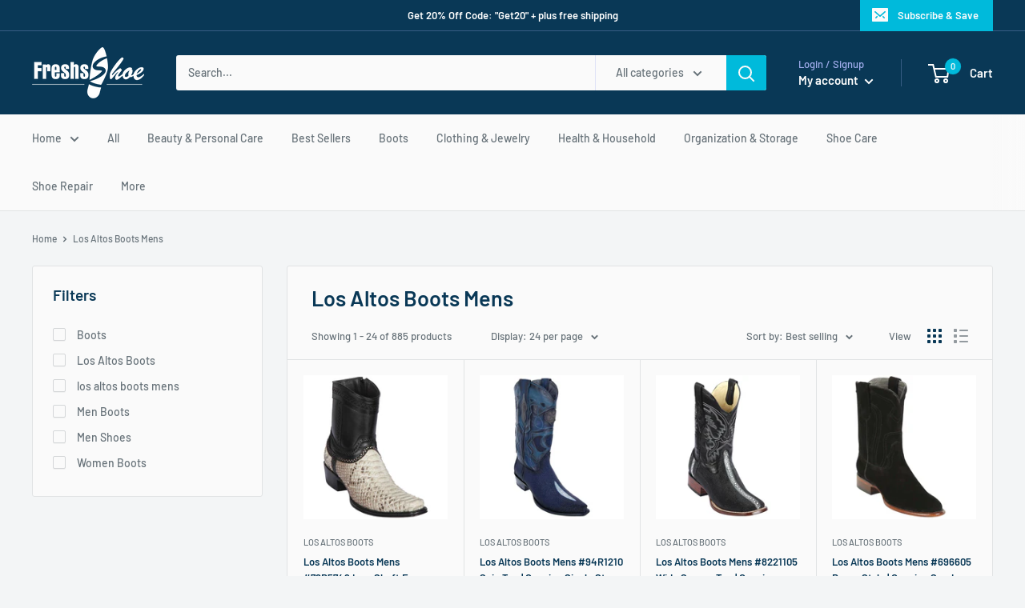

--- FILE ---
content_type: text/html; charset=utf-8
request_url: https://freshsshoe.com/collections/los-altos-boots-mens
body_size: 41942
content:
<!doctype html>

<html class="no-js" lang="en">
  <head>

    <!-- Google Tag Manager -->
<script>(function(w,d,s,l,i){w[l]=w[l]||[];w[l].push({'gtm.start':
new Date().getTime(),event:'gtm.js'});var f=d.getElementsByTagName(s)[0],
j=d.createElement(s),dl=l!='dataLayer'?'&l='+l:'';j.async=true;j.src=
'https://www.googletagmanager.com/gtm.js?id='+i+dl;f.parentNode.insertBefore(j,f);
})(window,document,'script','dataLayer','GTM-5ZZJV3N');</script>
<!-- End Google Tag Manager -->
    <meta charset="utf-8">
    <meta name="viewport" content="width=device-width, initial-scale=1.0, height=device-height, minimum-scale=1.0, maximum-scale=1.0">
    <meta name="theme-color" content="#00badb"><title>Los Altos Boots Mens
</title><link rel="canonical" href="https://freshsshoe.com/collections/los-altos-boots-mens"><link rel="preload" as="style" href="//freshsshoe.com/cdn/shop/t/6/assets/theme.css?v=152920027695552712741590855167">
    <link rel="preconnect" href="https://cdn.shopify.com">
    <link rel="preconnect" href="https://fonts.shopifycdn.com">
    <link rel="dns-prefetch" href="https://productreviews.shopifycdn.com">
    <link rel="dns-prefetch" href="https://ajax.googleapis.com">
    <link rel="dns-prefetch" href="https://maps.googleapis.com">
    <link rel="dns-prefetch" href="https://maps.gstatic.com">

    <meta property="og:type" content="website">
  <meta property="og:title" content="Los Altos Boots Mens">
  <meta property="og:image" content="http://freshsshoe.com/cdn/shop/products/127_b131a977-238c-419c-9553-1d081cf48b63_1024x.jpg?v=1581633405">
  <meta property="og:image:secure_url" content="https://freshsshoe.com/cdn/shop/products/127_b131a977-238c-419c-9553-1d081cf48b63_1024x.jpg?v=1581633405"><meta property="og:url" content="https://freshsshoe.com/collections/los-altos-boots-mens">
<meta property="og:site_name" content="Freshs Shoe Store"><meta name="twitter:card" content="summary"><meta name="twitter:title" content="Los Altos Boots Mens">
  <meta name="twitter:description" content="">
  <meta name="twitter:image" content="https://freshsshoe.com/cdn/shop/products/127_b131a977-238c-419c-9553-1d081cf48b63_600x600_crop_center.jpg?v=1581633405">
    <link rel="preload" href="//freshsshoe.com/cdn/fonts/barlow/barlow_n6.329f582a81f63f125e63c20a5a80ae9477df68e1.woff2" as="font" type="font/woff2" crossorigin>
<link rel="preload" href="//freshsshoe.com/cdn/fonts/barlow/barlow_i6.5a22bd20fb27bad4d7674cc6e666fb9c77d813bb.woff2" as="font" type="font/woff2" crossorigin>
<link rel="preload" href="//freshsshoe.com/cdn/fonts/barlow/barlow_n5.a193a1990790eba0cc5cca569d23799830e90f07.woff2" as="font" type="font/woff2" crossorigin>
<link rel="preload" href="//freshsshoe.com/cdn/fonts/barlow/barlow_n7.691d1d11f150e857dcbc1c10ef03d825bc378d81.woff2" as="font" type="font/woff2" crossorigin>
<link rel="preload" href="//freshsshoe.com/cdn/fonts/barlow/barlow_i5.714d58286997b65cd479af615cfa9bb0a117a573.woff2" as="font" type="font/woff2" crossorigin>
<link rel="preload" href="//freshsshoe.com/cdn/fonts/barlow/barlow_i7.50e19d6cc2ba5146fa437a5a7443c76d5d730103.woff2" as="font" type="font/woff2" crossorigin>
<link rel="preload" href="//freshsshoe.com/cdn/shop/t/6/assets/font-theme-star.woff2?v=176977276741202493121590855165" as="font" type="font/woff2" crossorigin><link rel="preload" href="//freshsshoe.com/cdn/fonts/barlow/barlow_n6.329f582a81f63f125e63c20a5a80ae9477df68e1.woff2" as="font" type="font/woff2" crossorigin><style>
  /* We load the font used for the integration with Shopify Reviews to load our own stars */
  @font-face {
    font-family: "font-theme-star";
    src: url(//freshsshoe.com/cdn/shop/t/6/assets/font-theme-star.eot?v=178649971611478077551590855165);
    src: url(//freshsshoe.com/cdn/shop/t/6/assets/font-theme-star.eot?%23iefix&v=178649971611478077551590855165) format("embedded-opentype"), url(//freshsshoe.com/cdn/shop/t/6/assets/font-theme-star.woff2?v=176977276741202493121590855165) format("woff2"), url(//freshsshoe.com/cdn/shop/t/6/assets/font-theme-star.ttf?v=17527569363257290761590855165) format("truetype");
    font-weight: normal;
    font-style: normal;
    font-display: fallback;
  }

  @font-face {
  font-family: Barlow;
  font-weight: 600;
  font-style: normal;
  font-display: fallback;
  src: url("//freshsshoe.com/cdn/fonts/barlow/barlow_n6.329f582a81f63f125e63c20a5a80ae9477df68e1.woff2") format("woff2"),
       url("//freshsshoe.com/cdn/fonts/barlow/barlow_n6.0163402e36247bcb8b02716880d0b39568412e9e.woff") format("woff");
}

  @font-face {
  font-family: Barlow;
  font-weight: 500;
  font-style: normal;
  font-display: fallback;
  src: url("//freshsshoe.com/cdn/fonts/barlow/barlow_n5.a193a1990790eba0cc5cca569d23799830e90f07.woff2") format("woff2"),
       url("//freshsshoe.com/cdn/fonts/barlow/barlow_n5.ae31c82169b1dc0715609b8cc6a610b917808358.woff") format("woff");
}

@font-face {
  font-family: Barlow;
  font-weight: 600;
  font-style: normal;
  font-display: fallback;
  src: url("//freshsshoe.com/cdn/fonts/barlow/barlow_n6.329f582a81f63f125e63c20a5a80ae9477df68e1.woff2") format("woff2"),
       url("//freshsshoe.com/cdn/fonts/barlow/barlow_n6.0163402e36247bcb8b02716880d0b39568412e9e.woff") format("woff");
}

@font-face {
  font-family: Barlow;
  font-weight: 600;
  font-style: italic;
  font-display: fallback;
  src: url("//freshsshoe.com/cdn/fonts/barlow/barlow_i6.5a22bd20fb27bad4d7674cc6e666fb9c77d813bb.woff2") format("woff2"),
       url("//freshsshoe.com/cdn/fonts/barlow/barlow_i6.1c8787fcb59f3add01a87f21b38c7ef797e3b3a1.woff") format("woff");
}


  @font-face {
  font-family: Barlow;
  font-weight: 700;
  font-style: normal;
  font-display: fallback;
  src: url("//freshsshoe.com/cdn/fonts/barlow/barlow_n7.691d1d11f150e857dcbc1c10ef03d825bc378d81.woff2") format("woff2"),
       url("//freshsshoe.com/cdn/fonts/barlow/barlow_n7.4fdbb1cb7da0e2c2f88492243ffa2b4f91924840.woff") format("woff");
}

  @font-face {
  font-family: Barlow;
  font-weight: 500;
  font-style: italic;
  font-display: fallback;
  src: url("//freshsshoe.com/cdn/fonts/barlow/barlow_i5.714d58286997b65cd479af615cfa9bb0a117a573.woff2") format("woff2"),
       url("//freshsshoe.com/cdn/fonts/barlow/barlow_i5.0120f77e6447d3b5df4bbec8ad8c2d029d87fb21.woff") format("woff");
}

  @font-face {
  font-family: Barlow;
  font-weight: 700;
  font-style: italic;
  font-display: fallback;
  src: url("//freshsshoe.com/cdn/fonts/barlow/barlow_i7.50e19d6cc2ba5146fa437a5a7443c76d5d730103.woff2") format("woff2"),
       url("//freshsshoe.com/cdn/fonts/barlow/barlow_i7.47e9f98f1b094d912e6fd631cc3fe93d9f40964f.woff") format("woff");
}


  :root {
    --default-text-font-size : 15px;
    --base-text-font-size    : 14px;
    --heading-font-family    : Barlow, sans-serif;
    --heading-font-weight    : 600;
    --heading-font-style     : normal;
    --text-font-family       : Barlow, sans-serif;
    --text-font-weight       : 500;
    --text-font-style        : normal;
    --text-font-bolder-weight: 600;
    --text-link-decoration   : underline;

    --text-color               : #677279;
    --text-color-rgb           : 103, 114, 121;
    --heading-color            : #093856;
    --border-color             : #e1e3e4;
    --border-color-rgb         : 225, 227, 228;
    --form-border-color        : #d4d6d8;
    --accent-color             : #00badb;
    --accent-color-rgb         : 0, 186, 219;
    --link-color               : #00badb;
    --link-color-hover         : #00798e;
    --background               : #f3f5f6;
    --secondary-background     : #fafafa;
    --secondary-background-rgb : 250, 250, 250;
    --accent-background        : rgba(0, 186, 219, 0.08);

    --error-color       : #ff0000;
    --error-background  : rgba(255, 0, 0, 0.07);
    --success-color     : #00aa00;
    --success-background: rgba(0, 170, 0, 0.11);

    --primary-button-background      : #00badb;
    --primary-button-background-rgb  : 0, 186, 219;
    --primary-button-text-color      : #ffffff;
    --secondary-button-background    : #093856;
    --secondary-button-background-rgb: 9, 56, 86;
    --secondary-button-text-color    : #ffffff;

    --header-background      : #093856;
    --header-text-color      : #ffffff;
    --header-light-text-color: #a3afef;
    --header-border-color    : rgba(163, 175, 239, 0.3);
    --header-accent-color    : #00badb;

    --flickity-arrow-color: #abb1b4;--product-on-sale-accent           : #ee0000;
    --product-on-sale-accent-rgb       : 238, 0, 0;
    --product-on-sale-color            : #ffffff;
    --product-in-stock-color           : #008a00;
    --product-low-stock-color          : #ee0000;
    --product-sold-out-color           : #8a9297;
    --product-custom-label-1-background: #008a00;
    --product-custom-label-1-color     : #ffffff;
    --product-custom-label-2-background: #00a500;
    --product-custom-label-2-color     : #ffffff;
    --product-review-star-color        : #ffbd00;

    --mobile-container-gutter : 20px;
    --desktop-container-gutter: 40px;
  }
</style>

<script>
  // IE11 does not have support for CSS variables, so we have to polyfill them
  if (!(((window || {}).CSS || {}).supports && window.CSS.supports('(--a: 0)'))) {
    const script = document.createElement('script');
    script.type = 'text/javascript';
    script.src = 'https://cdn.jsdelivr.net/npm/css-vars-ponyfill@2';
    script.onload = function() {
      cssVars({});
    };

    document.getElementsByTagName('head')[0].appendChild(script);
  }
</script>

    <script>window.performance && window.performance.mark && window.performance.mark('shopify.content_for_header.start');</script><meta name="google-site-verification" content="MIQSWoZ894ztP2Wcfw_vSlSFp9KoSOk4o1uP0vDdKog">
<meta id="shopify-digital-wallet" name="shopify-digital-wallet" content="/8776122448/digital_wallets/dialog">
<meta name="shopify-checkout-api-token" content="befcae2e68fc5a5f01657dae452468e9">
<meta id="in-context-paypal-metadata" data-shop-id="8776122448" data-venmo-supported="true" data-environment="production" data-locale="en_US" data-paypal-v4="true" data-currency="USD">
<link rel="alternate" type="application/atom+xml" title="Feed" href="/collections/los-altos-boots-mens.atom" />
<link rel="next" href="/collections/los-altos-boots-mens?page=2">
<link rel="alternate" type="application/json+oembed" href="https://freshsshoe.com/collections/los-altos-boots-mens.oembed">
<script async="async" src="/checkouts/internal/preloads.js?locale=en-US"></script>
<script id="shopify-features" type="application/json">{"accessToken":"befcae2e68fc5a5f01657dae452468e9","betas":["rich-media-storefront-analytics"],"domain":"freshsshoe.com","predictiveSearch":true,"shopId":8776122448,"locale":"en"}</script>
<script>var Shopify = Shopify || {};
Shopify.shop = "fresh-shoes-store.myshopify.com";
Shopify.locale = "en";
Shopify.currency = {"active":"USD","rate":"1.0"};
Shopify.country = "US";
Shopify.theme = {"name":"Warehouse","id":83079135312,"schema_name":"Warehouse","schema_version":"1.9.5","theme_store_id":871,"role":"main"};
Shopify.theme.handle = "null";
Shopify.theme.style = {"id":null,"handle":null};
Shopify.cdnHost = "freshsshoe.com/cdn";
Shopify.routes = Shopify.routes || {};
Shopify.routes.root = "/";</script>
<script type="module">!function(o){(o.Shopify=o.Shopify||{}).modules=!0}(window);</script>
<script>!function(o){function n(){var o=[];function n(){o.push(Array.prototype.slice.apply(arguments))}return n.q=o,n}var t=o.Shopify=o.Shopify||{};t.loadFeatures=n(),t.autoloadFeatures=n()}(window);</script>
<script id="shop-js-analytics" type="application/json">{"pageType":"collection"}</script>
<script defer="defer" async type="module" src="//freshsshoe.com/cdn/shopifycloud/shop-js/modules/v2/client.init-shop-cart-sync_BT-GjEfc.en.esm.js"></script>
<script defer="defer" async type="module" src="//freshsshoe.com/cdn/shopifycloud/shop-js/modules/v2/chunk.common_D58fp_Oc.esm.js"></script>
<script defer="defer" async type="module" src="//freshsshoe.com/cdn/shopifycloud/shop-js/modules/v2/chunk.modal_xMitdFEc.esm.js"></script>
<script type="module">
  await import("//freshsshoe.com/cdn/shopifycloud/shop-js/modules/v2/client.init-shop-cart-sync_BT-GjEfc.en.esm.js");
await import("//freshsshoe.com/cdn/shopifycloud/shop-js/modules/v2/chunk.common_D58fp_Oc.esm.js");
await import("//freshsshoe.com/cdn/shopifycloud/shop-js/modules/v2/chunk.modal_xMitdFEc.esm.js");

  window.Shopify.SignInWithShop?.initShopCartSync?.({"fedCMEnabled":true,"windoidEnabled":true});

</script>
<script>(function() {
  var isLoaded = false;
  function asyncLoad() {
    if (isLoaded) return;
    isLoaded = true;
    var urls = ["https:\/\/d1txf16swbs1t8.cloudfront.net\/stickify\/js\/a03d6d9c-71c0-11e9-95cf-06c03b381a90\/1557340825-709101320-fresh-shoes-store.myshopify.com-stickify.js?shop=fresh-shoes-store.myshopify.com","https:\/\/a.mailmunch.co\/widgets\/site-656939-111514975983b16aaf4f715629413fb2ad7412a4.js?shop=fresh-shoes-store.myshopify.com","https:\/\/a.mailmunch.co\/widgets\/site-656939-111514975983b16aaf4f715629413fb2ad7412a4.js?shop=fresh-shoes-store.myshopify.com"];
    for (var i = 0; i < urls.length; i++) {
      var s = document.createElement('script');
      s.type = 'text/javascript';
      s.async = true;
      s.src = urls[i];
      var x = document.getElementsByTagName('script')[0];
      x.parentNode.insertBefore(s, x);
    }
  };
  if(window.attachEvent) {
    window.attachEvent('onload', asyncLoad);
  } else {
    window.addEventListener('load', asyncLoad, false);
  }
})();</script>
<script id="__st">var __st={"a":8776122448,"offset":-28800,"reqid":"f6db05aa-c840-459c-b042-c12a978aa17f-1769346638","pageurl":"freshsshoe.com\/collections\/los-altos-boots-mens","u":"a30cd1ce4910","p":"collection","rtyp":"collection","rid":414623858937};</script>
<script>window.ShopifyPaypalV4VisibilityTracking = true;</script>
<script id="captcha-bootstrap">!function(){'use strict';const t='contact',e='account',n='new_comment',o=[[t,t],['blogs',n],['comments',n],[t,'customer']],c=[[e,'customer_login'],[e,'guest_login'],[e,'recover_customer_password'],[e,'create_customer']],r=t=>t.map((([t,e])=>`form[action*='/${t}']:not([data-nocaptcha='true']) input[name='form_type'][value='${e}']`)).join(','),a=t=>()=>t?[...document.querySelectorAll(t)].map((t=>t.form)):[];function s(){const t=[...o],e=r(t);return a(e)}const i='password',u='form_key',d=['recaptcha-v3-token','g-recaptcha-response','h-captcha-response',i],f=()=>{try{return window.sessionStorage}catch{return}},m='__shopify_v',_=t=>t.elements[u];function p(t,e,n=!1){try{const o=window.sessionStorage,c=JSON.parse(o.getItem(e)),{data:r}=function(t){const{data:e,action:n}=t;return t[m]||n?{data:e,action:n}:{data:t,action:n}}(c);for(const[e,n]of Object.entries(r))t.elements[e]&&(t.elements[e].value=n);n&&o.removeItem(e)}catch(o){console.error('form repopulation failed',{error:o})}}const l='form_type',E='cptcha';function T(t){t.dataset[E]=!0}const w=window,h=w.document,L='Shopify',v='ce_forms',y='captcha';let A=!1;((t,e)=>{const n=(g='f06e6c50-85a8-45c8-87d0-21a2b65856fe',I='https://cdn.shopify.com/shopifycloud/storefront-forms-hcaptcha/ce_storefront_forms_captcha_hcaptcha.v1.5.2.iife.js',D={infoText:'Protected by hCaptcha',privacyText:'Privacy',termsText:'Terms'},(t,e,n)=>{const o=w[L][v],c=o.bindForm;if(c)return c(t,g,e,D).then(n);var r;o.q.push([[t,g,e,D],n]),r=I,A||(h.body.append(Object.assign(h.createElement('script'),{id:'captcha-provider',async:!0,src:r})),A=!0)});var g,I,D;w[L]=w[L]||{},w[L][v]=w[L][v]||{},w[L][v].q=[],w[L][y]=w[L][y]||{},w[L][y].protect=function(t,e){n(t,void 0,e),T(t)},Object.freeze(w[L][y]),function(t,e,n,w,h,L){const[v,y,A,g]=function(t,e,n){const i=e?o:[],u=t?c:[],d=[...i,...u],f=r(d),m=r(i),_=r(d.filter((([t,e])=>n.includes(e))));return[a(f),a(m),a(_),s()]}(w,h,L),I=t=>{const e=t.target;return e instanceof HTMLFormElement?e:e&&e.form},D=t=>v().includes(t);t.addEventListener('submit',(t=>{const e=I(t);if(!e)return;const n=D(e)&&!e.dataset.hcaptchaBound&&!e.dataset.recaptchaBound,o=_(e),c=g().includes(e)&&(!o||!o.value);(n||c)&&t.preventDefault(),c&&!n&&(function(t){try{if(!f())return;!function(t){const e=f();if(!e)return;const n=_(t);if(!n)return;const o=n.value;o&&e.removeItem(o)}(t);const e=Array.from(Array(32),(()=>Math.random().toString(36)[2])).join('');!function(t,e){_(t)||t.append(Object.assign(document.createElement('input'),{type:'hidden',name:u})),t.elements[u].value=e}(t,e),function(t,e){const n=f();if(!n)return;const o=[...t.querySelectorAll(`input[type='${i}']`)].map((({name:t})=>t)),c=[...d,...o],r={};for(const[a,s]of new FormData(t).entries())c.includes(a)||(r[a]=s);n.setItem(e,JSON.stringify({[m]:1,action:t.action,data:r}))}(t,e)}catch(e){console.error('failed to persist form',e)}}(e),e.submit())}));const S=(t,e)=>{t&&!t.dataset[E]&&(n(t,e.some((e=>e===t))),T(t))};for(const o of['focusin','change'])t.addEventListener(o,(t=>{const e=I(t);D(e)&&S(e,y())}));const B=e.get('form_key'),M=e.get(l),P=B&&M;t.addEventListener('DOMContentLoaded',(()=>{const t=y();if(P)for(const e of t)e.elements[l].value===M&&p(e,B);[...new Set([...A(),...v().filter((t=>'true'===t.dataset.shopifyCaptcha))])].forEach((e=>S(e,t)))}))}(h,new URLSearchParams(w.location.search),n,t,e,['guest_login'])})(!0,!0)}();</script>
<script integrity="sha256-4kQ18oKyAcykRKYeNunJcIwy7WH5gtpwJnB7kiuLZ1E=" data-source-attribution="shopify.loadfeatures" defer="defer" src="//freshsshoe.com/cdn/shopifycloud/storefront/assets/storefront/load_feature-a0a9edcb.js" crossorigin="anonymous"></script>
<script data-source-attribution="shopify.dynamic_checkout.dynamic.init">var Shopify=Shopify||{};Shopify.PaymentButton=Shopify.PaymentButton||{isStorefrontPortableWallets:!0,init:function(){window.Shopify.PaymentButton.init=function(){};var t=document.createElement("script");t.src="https://freshsshoe.com/cdn/shopifycloud/portable-wallets/latest/portable-wallets.en.js",t.type="module",document.head.appendChild(t)}};
</script>
<script data-source-attribution="shopify.dynamic_checkout.buyer_consent">
  function portableWalletsHideBuyerConsent(e){var t=document.getElementById("shopify-buyer-consent"),n=document.getElementById("shopify-subscription-policy-button");t&&n&&(t.classList.add("hidden"),t.setAttribute("aria-hidden","true"),n.removeEventListener("click",e))}function portableWalletsShowBuyerConsent(e){var t=document.getElementById("shopify-buyer-consent"),n=document.getElementById("shopify-subscription-policy-button");t&&n&&(t.classList.remove("hidden"),t.removeAttribute("aria-hidden"),n.addEventListener("click",e))}window.Shopify?.PaymentButton&&(window.Shopify.PaymentButton.hideBuyerConsent=portableWalletsHideBuyerConsent,window.Shopify.PaymentButton.showBuyerConsent=portableWalletsShowBuyerConsent);
</script>
<script data-source-attribution="shopify.dynamic_checkout.cart.bootstrap">document.addEventListener("DOMContentLoaded",(function(){function t(){return document.querySelector("shopify-accelerated-checkout-cart, shopify-accelerated-checkout")}if(t())Shopify.PaymentButton.init();else{new MutationObserver((function(e,n){t()&&(Shopify.PaymentButton.init(),n.disconnect())})).observe(document.body,{childList:!0,subtree:!0})}}));
</script>
<link id="shopify-accelerated-checkout-styles" rel="stylesheet" media="screen" href="https://freshsshoe.com/cdn/shopifycloud/portable-wallets/latest/accelerated-checkout-backwards-compat.css" crossorigin="anonymous">
<style id="shopify-accelerated-checkout-cart">
        #shopify-buyer-consent {
  margin-top: 1em;
  display: inline-block;
  width: 100%;
}

#shopify-buyer-consent.hidden {
  display: none;
}

#shopify-subscription-policy-button {
  background: none;
  border: none;
  padding: 0;
  text-decoration: underline;
  font-size: inherit;
  cursor: pointer;
}

#shopify-subscription-policy-button::before {
  box-shadow: none;
}

      </style>

<script>window.performance && window.performance.mark && window.performance.mark('shopify.content_for_header.end');</script>

    <link rel="stylesheet" href="//freshsshoe.com/cdn/shop/t/6/assets/theme.css?v=152920027695552712741590855167">

    


  <script type="application/ld+json">
  {
    "@context": "http://schema.org",
    "@type": "BreadcrumbList",
  "itemListElement": [{
      "@type": "ListItem",
      "position": 1,
      "name": "Home",
      "item": "https://freshsshoe.com"
    },{
          "@type": "ListItem",
          "position": 2,
          "name": "Los Altos Boots Mens",
          "item": "https://freshsshoe.com/collections/los-altos-boots-mens"
        }]
  }
  </script>


    <script>
      // This allows to expose several variables to the global scope, to be used in scripts
      window.theme = {
        pageType: "collection",
        cartCount: 0,
        moneyFormat: "${{amount}}",
        moneyWithCurrencyFormat: "${{amount}} USD",
        showDiscount: false,
        discountMode: "saving",
        searchMode: "product",
        cartType: "drawer"
      };

      window.routes = {
        rootUrl: "\/",
        cartUrl: "\/cart",
        cartAddUrl: "\/cart\/add",
        cartChangeUrl: "\/cart\/change",
        searchUrl: "\/search",
        productRecommendationsUrl: "\/recommendations\/products"
      };

      window.languages = {
        collectionOnSaleLabel: "Save {{savings}}",
        productFormUnavailable: "Unavailable",
        productFormAddToCart: "Add to cart",
        productFormSoldOut: "Sold out",
        shippingEstimatorNoResults: "No shipping could be found for your address.",
        shippingEstimatorOneResult: "There is one shipping rate for your address:",
        shippingEstimatorMultipleResults: "There are {{count}} shipping rates for your address:",
        shippingEstimatorErrors: "There are some errors:"
      };

      window.lazySizesConfig = {
        loadHidden: false,
        hFac: 0.8,
        expFactor: 3,
        customMedia: {
          '--phone': '(max-width: 640px)',
          '--tablet': '(min-width: 641px) and (max-width: 1023px)',
          '--lap': '(min-width: 1024px)'
        }
      };

      document.documentElement.className = document.documentElement.className.replace('no-js', 'js');
    </script><script src="//polyfill-fastly.net/v3/polyfill.min.js?unknown=polyfill&features=fetch,Element.prototype.closest,Element.prototype.matches,Element.prototype.remove,Element.prototype.classList,Array.prototype.includes,Array.prototype.fill,String.prototype.includes,String.prototype.padStart,Object.assign,CustomEvent,Intl,URL,DOMTokenList,IntersectionObserver,IntersectionObserverEntry" defer></script>
    <script src="//freshsshoe.com/cdn/shop/t/6/assets/theme.min.js?v=157244244733679913191590855168" defer></script>
    <script src="//freshsshoe.com/cdn/shop/t/6/assets/custom.js?v=90373254691674712701590855164" defer></script>

    <script>
      (function () {
        window.onpageshow = function() {
          // We force re-freshing the cart content onpageshow, as most browsers will serve a cache copy when hitting the
          // back button, which cause staled data
          document.documentElement.dispatchEvent(new CustomEvent('cart:refresh', {
            bubbles: true,
            detail: {scrollToTop: false}
          }));
        };
      })();
    </script>
   
<!-- "snippets/pagefly-header.liquid" was not rendered, the associated app was uninstalled -->
 <link href="https://monorail-edge.shopifysvc.com" rel="dns-prefetch">
<script>(function(){if ("sendBeacon" in navigator && "performance" in window) {try {var session_token_from_headers = performance.getEntriesByType('navigation')[0].serverTiming.find(x => x.name == '_s').description;} catch {var session_token_from_headers = undefined;}var session_cookie_matches = document.cookie.match(/_shopify_s=([^;]*)/);var session_token_from_cookie = session_cookie_matches && session_cookie_matches.length === 2 ? session_cookie_matches[1] : "";var session_token = session_token_from_headers || session_token_from_cookie || "";function handle_abandonment_event(e) {var entries = performance.getEntries().filter(function(entry) {return /monorail-edge.shopifysvc.com/.test(entry.name);});if (!window.abandonment_tracked && entries.length === 0) {window.abandonment_tracked = true;var currentMs = Date.now();var navigation_start = performance.timing.navigationStart;var payload = {shop_id: 8776122448,url: window.location.href,navigation_start,duration: currentMs - navigation_start,session_token,page_type: "collection"};window.navigator.sendBeacon("https://monorail-edge.shopifysvc.com/v1/produce", JSON.stringify({schema_id: "online_store_buyer_site_abandonment/1.1",payload: payload,metadata: {event_created_at_ms: currentMs,event_sent_at_ms: currentMs}}));}}window.addEventListener('pagehide', handle_abandonment_event);}}());</script>
<script id="web-pixels-manager-setup">(function e(e,d,r,n,o){if(void 0===o&&(o={}),!Boolean(null===(a=null===(i=window.Shopify)||void 0===i?void 0:i.analytics)||void 0===a?void 0:a.replayQueue)){var i,a;window.Shopify=window.Shopify||{};var t=window.Shopify;t.analytics=t.analytics||{};var s=t.analytics;s.replayQueue=[],s.publish=function(e,d,r){return s.replayQueue.push([e,d,r]),!0};try{self.performance.mark("wpm:start")}catch(e){}var l=function(){var e={modern:/Edge?\/(1{2}[4-9]|1[2-9]\d|[2-9]\d{2}|\d{4,})\.\d+(\.\d+|)|Firefox\/(1{2}[4-9]|1[2-9]\d|[2-9]\d{2}|\d{4,})\.\d+(\.\d+|)|Chrom(ium|e)\/(9{2}|\d{3,})\.\d+(\.\d+|)|(Maci|X1{2}).+ Version\/(15\.\d+|(1[6-9]|[2-9]\d|\d{3,})\.\d+)([,.]\d+|)( \(\w+\)|)( Mobile\/\w+|) Safari\/|Chrome.+OPR\/(9{2}|\d{3,})\.\d+\.\d+|(CPU[ +]OS|iPhone[ +]OS|CPU[ +]iPhone|CPU IPhone OS|CPU iPad OS)[ +]+(15[._]\d+|(1[6-9]|[2-9]\d|\d{3,})[._]\d+)([._]\d+|)|Android:?[ /-](13[3-9]|1[4-9]\d|[2-9]\d{2}|\d{4,})(\.\d+|)(\.\d+|)|Android.+Firefox\/(13[5-9]|1[4-9]\d|[2-9]\d{2}|\d{4,})\.\d+(\.\d+|)|Android.+Chrom(ium|e)\/(13[3-9]|1[4-9]\d|[2-9]\d{2}|\d{4,})\.\d+(\.\d+|)|SamsungBrowser\/([2-9]\d|\d{3,})\.\d+/,legacy:/Edge?\/(1[6-9]|[2-9]\d|\d{3,})\.\d+(\.\d+|)|Firefox\/(5[4-9]|[6-9]\d|\d{3,})\.\d+(\.\d+|)|Chrom(ium|e)\/(5[1-9]|[6-9]\d|\d{3,})\.\d+(\.\d+|)([\d.]+$|.*Safari\/(?![\d.]+ Edge\/[\d.]+$))|(Maci|X1{2}).+ Version\/(10\.\d+|(1[1-9]|[2-9]\d|\d{3,})\.\d+)([,.]\d+|)( \(\w+\)|)( Mobile\/\w+|) Safari\/|Chrome.+OPR\/(3[89]|[4-9]\d|\d{3,})\.\d+\.\d+|(CPU[ +]OS|iPhone[ +]OS|CPU[ +]iPhone|CPU IPhone OS|CPU iPad OS)[ +]+(10[._]\d+|(1[1-9]|[2-9]\d|\d{3,})[._]\d+)([._]\d+|)|Android:?[ /-](13[3-9]|1[4-9]\d|[2-9]\d{2}|\d{4,})(\.\d+|)(\.\d+|)|Mobile Safari.+OPR\/([89]\d|\d{3,})\.\d+\.\d+|Android.+Firefox\/(13[5-9]|1[4-9]\d|[2-9]\d{2}|\d{4,})\.\d+(\.\d+|)|Android.+Chrom(ium|e)\/(13[3-9]|1[4-9]\d|[2-9]\d{2}|\d{4,})\.\d+(\.\d+|)|Android.+(UC? ?Browser|UCWEB|U3)[ /]?(15\.([5-9]|\d{2,})|(1[6-9]|[2-9]\d|\d{3,})\.\d+)\.\d+|SamsungBrowser\/(5\.\d+|([6-9]|\d{2,})\.\d+)|Android.+MQ{2}Browser\/(14(\.(9|\d{2,})|)|(1[5-9]|[2-9]\d|\d{3,})(\.\d+|))(\.\d+|)|K[Aa][Ii]OS\/(3\.\d+|([4-9]|\d{2,})\.\d+)(\.\d+|)/},d=e.modern,r=e.legacy,n=navigator.userAgent;return n.match(d)?"modern":n.match(r)?"legacy":"unknown"}(),u="modern"===l?"modern":"legacy",c=(null!=n?n:{modern:"",legacy:""})[u],f=function(e){return[e.baseUrl,"/wpm","/b",e.hashVersion,"modern"===e.buildTarget?"m":"l",".js"].join("")}({baseUrl:d,hashVersion:r,buildTarget:u}),m=function(e){var d=e.version,r=e.bundleTarget,n=e.surface,o=e.pageUrl,i=e.monorailEndpoint;return{emit:function(e){var a=e.status,t=e.errorMsg,s=(new Date).getTime(),l=JSON.stringify({metadata:{event_sent_at_ms:s},events:[{schema_id:"web_pixels_manager_load/3.1",payload:{version:d,bundle_target:r,page_url:o,status:a,surface:n,error_msg:t},metadata:{event_created_at_ms:s}}]});if(!i)return console&&console.warn&&console.warn("[Web Pixels Manager] No Monorail endpoint provided, skipping logging."),!1;try{return self.navigator.sendBeacon.bind(self.navigator)(i,l)}catch(e){}var u=new XMLHttpRequest;try{return u.open("POST",i,!0),u.setRequestHeader("Content-Type","text/plain"),u.send(l),!0}catch(e){return console&&console.warn&&console.warn("[Web Pixels Manager] Got an unhandled error while logging to Monorail."),!1}}}}({version:r,bundleTarget:l,surface:e.surface,pageUrl:self.location.href,monorailEndpoint:e.monorailEndpoint});try{o.browserTarget=l,function(e){var d=e.src,r=e.async,n=void 0===r||r,o=e.onload,i=e.onerror,a=e.sri,t=e.scriptDataAttributes,s=void 0===t?{}:t,l=document.createElement("script"),u=document.querySelector("head"),c=document.querySelector("body");if(l.async=n,l.src=d,a&&(l.integrity=a,l.crossOrigin="anonymous"),s)for(var f in s)if(Object.prototype.hasOwnProperty.call(s,f))try{l.dataset[f]=s[f]}catch(e){}if(o&&l.addEventListener("load",o),i&&l.addEventListener("error",i),u)u.appendChild(l);else{if(!c)throw new Error("Did not find a head or body element to append the script");c.appendChild(l)}}({src:f,async:!0,onload:function(){if(!function(){var e,d;return Boolean(null===(d=null===(e=window.Shopify)||void 0===e?void 0:e.analytics)||void 0===d?void 0:d.initialized)}()){var d=window.webPixelsManager.init(e)||void 0;if(d){var r=window.Shopify.analytics;r.replayQueue.forEach((function(e){var r=e[0],n=e[1],o=e[2];d.publishCustomEvent(r,n,o)})),r.replayQueue=[],r.publish=d.publishCustomEvent,r.visitor=d.visitor,r.initialized=!0}}},onerror:function(){return m.emit({status:"failed",errorMsg:"".concat(f," has failed to load")})},sri:function(e){var d=/^sha384-[A-Za-z0-9+/=]+$/;return"string"==typeof e&&d.test(e)}(c)?c:"",scriptDataAttributes:o}),m.emit({status:"loading"})}catch(e){m.emit({status:"failed",errorMsg:(null==e?void 0:e.message)||"Unknown error"})}}})({shopId: 8776122448,storefrontBaseUrl: "https://freshsshoe.com",extensionsBaseUrl: "https://extensions.shopifycdn.com/cdn/shopifycloud/web-pixels-manager",monorailEndpoint: "https://monorail-edge.shopifysvc.com/unstable/produce_batch",surface: "storefront-renderer",enabledBetaFlags: ["2dca8a86"],webPixelsConfigList: [{"id":"494305529","configuration":"{\"config\":\"{\\\"pixel_id\\\":\\\"AW-659869743\\\",\\\"target_country\\\":\\\"US\\\",\\\"gtag_events\\\":[{\\\"type\\\":\\\"search\\\",\\\"action_label\\\":\\\"AW-659869743\\\/BAl5CNTn3MkBEK-g07oC\\\"},{\\\"type\\\":\\\"begin_checkout\\\",\\\"action_label\\\":\\\"AW-659869743\\\/p8koCNHn3MkBEK-g07oC\\\"},{\\\"type\\\":\\\"view_item\\\",\\\"action_label\\\":[\\\"AW-659869743\\\/u3zMCMvn3MkBEK-g07oC\\\",\\\"MC-TLDXN469S1\\\"]},{\\\"type\\\":\\\"purchase\\\",\\\"action_label\\\":[\\\"AW-659869743\\\/6uTOCMjn3MkBEK-g07oC\\\",\\\"MC-TLDXN469S1\\\"]},{\\\"type\\\":\\\"page_view\\\",\\\"action_label\\\":[\\\"AW-659869743\\\/Bel6CMXn3MkBEK-g07oC\\\",\\\"MC-TLDXN469S1\\\"]},{\\\"type\\\":\\\"add_payment_info\\\",\\\"action_label\\\":\\\"AW-659869743\\\/aWs9CNfn3MkBEK-g07oC\\\"},{\\\"type\\\":\\\"add_to_cart\\\",\\\"action_label\\\":\\\"AW-659869743\\\/5npICM7n3MkBEK-g07oC\\\"}],\\\"enable_monitoring_mode\\\":false}\"}","eventPayloadVersion":"v1","runtimeContext":"OPEN","scriptVersion":"b2a88bafab3e21179ed38636efcd8a93","type":"APP","apiClientId":1780363,"privacyPurposes":[],"dataSharingAdjustments":{"protectedCustomerApprovalScopes":["read_customer_address","read_customer_email","read_customer_name","read_customer_personal_data","read_customer_phone"]}},{"id":"129138937","configuration":"{\"pixel_id\":\"2209039665840659\",\"pixel_type\":\"facebook_pixel\",\"metaapp_system_user_token\":\"-\"}","eventPayloadVersion":"v1","runtimeContext":"OPEN","scriptVersion":"ca16bc87fe92b6042fbaa3acc2fbdaa6","type":"APP","apiClientId":2329312,"privacyPurposes":["ANALYTICS","MARKETING","SALE_OF_DATA"],"dataSharingAdjustments":{"protectedCustomerApprovalScopes":["read_customer_address","read_customer_email","read_customer_name","read_customer_personal_data","read_customer_phone"]}},{"id":"shopify-app-pixel","configuration":"{}","eventPayloadVersion":"v1","runtimeContext":"STRICT","scriptVersion":"0450","apiClientId":"shopify-pixel","type":"APP","privacyPurposes":["ANALYTICS","MARKETING"]},{"id":"shopify-custom-pixel","eventPayloadVersion":"v1","runtimeContext":"LAX","scriptVersion":"0450","apiClientId":"shopify-pixel","type":"CUSTOM","privacyPurposes":["ANALYTICS","MARKETING"]}],isMerchantRequest: false,initData: {"shop":{"name":"Freshs Shoe Store","paymentSettings":{"currencyCode":"USD"},"myshopifyDomain":"fresh-shoes-store.myshopify.com","countryCode":"US","storefrontUrl":"https:\/\/freshsshoe.com"},"customer":null,"cart":null,"checkout":null,"productVariants":[],"purchasingCompany":null},},"https://freshsshoe.com/cdn","fcfee988w5aeb613cpc8e4bc33m6693e112",{"modern":"","legacy":""},{"shopId":"8776122448","storefrontBaseUrl":"https:\/\/freshsshoe.com","extensionBaseUrl":"https:\/\/extensions.shopifycdn.com\/cdn\/shopifycloud\/web-pixels-manager","surface":"storefront-renderer","enabledBetaFlags":"[\"2dca8a86\"]","isMerchantRequest":"false","hashVersion":"fcfee988w5aeb613cpc8e4bc33m6693e112","publish":"custom","events":"[[\"page_viewed\",{}],[\"collection_viewed\",{\"collection\":{\"id\":\"414623858937\",\"title\":\"Los Altos Boots Mens\",\"productVariants\":[{\"price\":{\"amount\":393.0,\"currencyCode\":\"USD\"},\"product\":{\"title\":\"Los Altos Boots Mens #76B5749 Low Shaft European Square Toe | Genuine Python Leather Boots | Color Natural\",\"vendor\":\"Los Altos Boots\",\"id\":\"4467337789520\",\"untranslatedTitle\":\"Los Altos Boots Mens #76B5749 Low Shaft European Square Toe | Genuine Python Leather Boots | Color Natural\",\"url\":\"\/products\/los-altos-boots-mens-76b5749-low-shaft-european-square-toe-genuine-python-leather-boots-color-natural\",\"type\":\"Boots\"},\"id\":\"31853860683856\",\"image\":{\"src\":\"\/\/freshsshoe.com\/cdn\/shop\/products\/127_b131a977-238c-419c-9553-1d081cf48b63.jpg?v=1581633405\"},\"sku\":\"\",\"title\":\"EE \/ 6\",\"untranslatedTitle\":\"EE \/ 6\"},{\"price\":{\"amount\":549.0,\"currencyCode\":\"USD\"},\"product\":{\"title\":\"Los Altos Boots Mens #94R1210 Snip Toe | Genuine Single Stone Stingray Boots | Color Faded Navy Blue\",\"vendor\":\"Los Altos Boots\",\"id\":\"4456116912208\",\"untranslatedTitle\":\"Los Altos Boots Mens #94R1210 Snip Toe | Genuine Single Stone Stingray Boots | Color Faded Navy Blue\",\"url\":\"\/products\/los-altos-boots-mens-94r1210-snip-toe-genuine-single-stone-stingray-boots-color-faded-navy-blue\",\"type\":\"Boots\"},\"id\":\"31791372795984\",\"image\":{\"src\":\"\/\/freshsshoe.com\/cdn\/shop\/products\/112_d99c11ae-8b7a-422d-8834-30afd96de274.jpg?v=1580446833\"},\"sku\":\"\",\"title\":\"EE \/ 6\",\"untranslatedTitle\":\"EE \/ 6\"},{\"price\":{\"amount\":618.0,\"currencyCode\":\"USD\"},\"product\":{\"title\":\"Los Altos Boots Mens #8221105 Wide Square Toe | Genuine Stingray Rowstone Leather Boots | Color Black\",\"vendor\":\"Los Altos Boots\",\"id\":\"4452646322256\",\"untranslatedTitle\":\"Los Altos Boots Mens #8221105 Wide Square Toe | Genuine Stingray Rowstone Leather Boots | Color Black\",\"url\":\"\/products\/los-altos-boots-mens-8221105-wide-square-toe-genuine-stingray-rowstone-leather-boots-color-black\",\"type\":\"Boots\"},\"id\":\"31767955374160\",\"image\":{\"src\":\"\/\/freshsshoe.com\/cdn\/shop\/products\/51_18691c23-4a52-411a-954e-6178522f3335.jpg?v=1579902575\"},\"sku\":\"\",\"title\":\"EE \/ 6\",\"untranslatedTitle\":\"EE \/ 6\"},{\"price\":{\"amount\":238.0,\"currencyCode\":\"USD\"},\"product\":{\"title\":\"Los Altos Boots Mens #696605 Roper Style | Genuine  Suede Leather Boots | Color Black\",\"vendor\":\"Los Altos Boots\",\"id\":\"7947687657721\",\"untranslatedTitle\":\"Los Altos Boots Mens #696605 Roper Style | Genuine  Suede Leather Boots | Color Black\",\"url\":\"\/products\/los-altos-boots-mens-696605-roper-style-suede-color-black\",\"type\":\"Boots\"},\"id\":\"43915227267321\",\"image\":{\"src\":\"\/\/freshsshoe.com\/cdn\/shop\/files\/1_6b0f140e-d426-464b-a21d-0d96ec532855.png?v=1704915829\"},\"sku\":null,\"title\":\"EE \/ 6\",\"untranslatedTitle\":\"EE \/ 6\"},{\"price\":{\"amount\":184.0,\"currencyCode\":\"USD\"},\"product\":{\"title\":\"Los Altos Boots Mens #69B2105 Oval Toe Short Boots  | Style Belmont Boots | Color Black\",\"vendor\":\"Los Altos Boots\",\"id\":\"7960999919865\",\"untranslatedTitle\":\"Los Altos Boots Mens #69B2105 Oval Toe Short Boots  | Style Belmont Boots | Color Black\",\"url\":\"\/products\/los-altos-boots-mens-69b2105-oval-toe-short-boots-style-belmont-boots-color-black\",\"type\":\"Boots\"},\"id\":\"43974228410617\",\"image\":{\"src\":\"\/\/freshsshoe.com\/cdn\/shop\/files\/losaltosboots69b2105.png?v=1693365341\"},\"sku\":null,\"title\":\"EE \/ 6\",\"untranslatedTitle\":\"EE \/ 6\"},{\"price\":{\"amount\":283.0,\"currencyCode\":\"USD\"},\"product\":{\"title\":\"Los Altos Boots Mens #76B9743 Low Shaft European Square Toe | Genuine Smooth Ostrich Leather Boots | Color Faded Burgundy\",\"vendor\":\"Los Altos Boots\",\"id\":\"7956454867193\",\"untranslatedTitle\":\"Los Altos Boots Mens #76B9743 Low Shaft European Square Toe | Genuine Smooth Ostrich Leather Boots | Color Faded Burgundy\",\"url\":\"\/products\/los-altos-boots-mens-76b9743-low-shaft-european-square-toe-genuine-smooth-ostrich-leather-boots-color-faded-burgundy\",\"type\":\"Boots\"},\"id\":\"43953785176313\",\"image\":{\"src\":\"\/\/freshsshoe.com\/cdn\/shop\/files\/losalltosboots76B9753.png?v=1692020031\"},\"sku\":null,\"title\":\"EE \/ 6\",\"untranslatedTitle\":\"EE \/ 6\"},{\"price\":{\"amount\":411.0,\"currencyCode\":\"USD\"},\"product\":{\"title\":\"Los Altos Boots Mens #940581 Snip Toe | Genuine Ostrich Leg Boots | Color Bustic Black\",\"vendor\":\"Los Altos Boots\",\"id\":\"7952643555577\",\"untranslatedTitle\":\"Los Altos Boots Mens #940581 Snip Toe | Genuine Ostrich Leg Boots | Color Bustic Black\",\"url\":\"\/products\/los-altos-boots-mens-940581-snip-toe-genuine-ostrich-leg-boots-color-bustic-black\",\"type\":\"Boots\"},\"id\":\"43935031984377\",\"image\":{\"src\":\"\/\/freshsshoe.com\/cdn\/shop\/files\/losaltosboots940581.png?v=1690856498\"},\"sku\":null,\"title\":\"EE \/ 6\",\"untranslatedTitle\":\"EE \/ 6\"},{\"price\":{\"amount\":411.0,\"currencyCode\":\"USD\"},\"product\":{\"title\":\"Los Altos Boots Mens #940511 Snip Toe | Genuine Ostrich Leg Boots | Color Bustic Oryx\",\"vendor\":\"Los Altos Boots\",\"id\":\"7952641884409\",\"untranslatedTitle\":\"Los Altos Boots Mens #940511 Snip Toe | Genuine Ostrich Leg Boots | Color Bustic Oryx\",\"url\":\"\/products\/los-altos-boots-mens-940511-snip-toe-genuine-ostrich-leg-boots-color-bustic-oryx\",\"type\":\"Boots\"},\"id\":\"43935025594617\",\"image\":{\"src\":\"\/\/freshsshoe.com\/cdn\/shop\/files\/losaltosboots940511.png?v=1690855328\"},\"sku\":null,\"title\":\"EE \/ 6\",\"untranslatedTitle\":\"EE \/ 6\"},{\"price\":{\"amount\":261.0,\"currencyCode\":\"USD\"},\"product\":{\"title\":\"Los Altos Boots Mens #695749 Roper Style | Genuine Python Leather Boots | Color Natural\",\"vendor\":\"Los Altos Boots\",\"id\":\"7947674779897\",\"untranslatedTitle\":\"Los Altos Boots Mens #695749 Roper Style | Genuine Python Leather Boots | Color Natural\",\"url\":\"\/products\/los-altos-boots-mens-695749-roper-style-python-color-natural\",\"type\":\"Boots\"},\"id\":\"43915134828793\",\"image\":{\"src\":\"\/\/freshsshoe.com\/cdn\/shop\/files\/losaltosboots695749.png?v=1689616991\"},\"sku\":null,\"title\":\"EE \/ 6\",\"untranslatedTitle\":\"EE \/ 6\"},{\"price\":{\"amount\":526.0,\"currencyCode\":\"USD\"},\"product\":{\"title\":\"Los Altos Boots Mens #950147 3X Toe | Genuine Caiman Tail Leather Boots | Color Savage\",\"vendor\":\"Los Altos Boots\",\"id\":\"4633653051472\",\"untranslatedTitle\":\"Los Altos Boots Mens #950147 3X Toe | Genuine Caiman Tail Leather Boots | Color Savage\",\"url\":\"\/products\/los-altos-boots-mens-950147-3x-toe-genuine-caiman-tail-leather-boots-color-savage\",\"type\":\"Boots\"},\"id\":\"32458435592272\",\"image\":{\"src\":\"\/\/freshsshoe.com\/cdn\/shop\/products\/25_512d7e3c-ea8d-4bbd-8355-3ec90b2c0278.jpg?v=1590445207\"},\"sku\":\"\",\"title\":\"EE \/ 6\",\"untranslatedTitle\":\"EE \/ 6\"},{\"price\":{\"amount\":457.0,\"currencyCode\":\"USD\"},\"product\":{\"title\":\"Los Altos Boots Mens #95VF1205 3X Toe | Genuine Single Stone Stingray Leather Boots | Color Black\",\"vendor\":\"Los Altos Boots\",\"id\":\"4633632637008\",\"untranslatedTitle\":\"Los Altos Boots Mens #95VF1205 3X Toe | Genuine Single Stone Stingray Leather Boots | Color Black\",\"url\":\"\/products\/los-altos-boots-mens-95vf1205-3x-toe-genuine-single-stone-stingray-leather-boots-color-black\",\"type\":\"Boots\"},\"id\":\"32458365861968\",\"image\":{\"src\":\"\/\/freshsshoe.com\/cdn\/shop\/products\/22_9eb0ef69-2322-418c-b039-a6eec44c8327.jpg?v=1590444526\"},\"sku\":\"\",\"title\":\"EE \/ 6\",\"untranslatedTitle\":\"EE \/ 6\"},{\"price\":{\"amount\":459.0,\"currencyCode\":\"USD\"},\"product\":{\"title\":\"Los Altos Boots Mens #635749 Ankle Boot W\/Zipper | Genuine Python Snakeskin Leather Boots | Color Natural\",\"vendor\":\"Los Altos Boots\",\"id\":\"4468557774928\",\"untranslatedTitle\":\"Los Altos Boots Mens #635749 Ankle Boot W\/Zipper | Genuine Python Snakeskin Leather Boots | Color Natural\",\"url\":\"\/products\/los-altos-boots-mens-635749-ankle-boot-w-zipper-genuine-python-snakeskin-leather-boots-color-natural\",\"type\":\"Boots\"},\"id\":\"31857682120784\",\"image\":{\"src\":\"\/\/freshsshoe.com\/cdn\/shop\/products\/39_474160e6-596c-4500-a1e0-8a297b737671.jpg?v=1581729324\"},\"sku\":\"\",\"title\":\"EE \/ 6\",\"untranslatedTitle\":\"EE \/ 6\"},{\"price\":{\"amount\":338.0,\"currencyCode\":\"USD\"},\"product\":{\"title\":\"Los Altos Boots Mens #76BF1205 Low Shaft European Square Toe | Genuine Single Stone Stingray and Deer Boots | Color Black\",\"vendor\":\"Los Altos Boots\",\"id\":\"4468411170896\",\"untranslatedTitle\":\"Los Altos Boots Mens #76BF1205 Low Shaft European Square Toe | Genuine Single Stone Stingray and Deer Boots | Color Black\",\"url\":\"\/products\/los-altos-boots-mens-76bf1205-low-shaft-european-square-toe-genuine-single-stone-stingray-and-deer-boots-color-black\",\"type\":\"Boots\"},\"id\":\"31857136009296\",\"image\":{\"src\":\"\/\/freshsshoe.com\/cdn\/shop\/products\/17_f67a2d14-8515-438e-be0d-ebe33113852a.jpg?v=1581715892\"},\"sku\":\"\",\"title\":\"EE \/ 6\",\"untranslatedTitle\":\"EE \/ 6\"},{\"price\":{\"amount\":415.0,\"currencyCode\":\"USD\"},\"product\":{\"title\":\"Los Altos Boots Mens #76BF0118 Low Shaft European Square Toe | Genuine Caiman Tail and Deer Boots | Color Black Cherry\",\"vendor\":\"Los Altos Boots\",\"id\":\"4468404420688\",\"untranslatedTitle\":\"Los Altos Boots Mens #76BF0118 Low Shaft European Square Toe | Genuine Caiman Tail and Deer Boots | Color Black Cherry\",\"url\":\"\/products\/los-altos-boots-mens-76bf0118-low-shaft-european-square-toe-genuine-caiman-tail-and-deer-boots-color-black-cherry\",\"type\":\"Boots\"},\"id\":\"31857115791440\",\"image\":{\"src\":\"\/\/freshsshoe.com\/cdn\/shop\/products\/12_f8371011-67ad-49bd-a441-3ea332681033.jpg?v=1581715095\"},\"sku\":\"\",\"title\":\"EE \/ 6\",\"untranslatedTitle\":\"EE \/ 6\"},{\"price\":{\"amount\":613.0,\"currencyCode\":\"USD\"},\"product\":{\"title\":\"Los Altos Boots Mens #761003 European Square Toe | Genuine Pirarucu Leather Boots | Color Cognac\",\"vendor\":\"Los Altos Boots\",\"id\":\"4463097577552\",\"untranslatedTitle\":\"Los Altos Boots Mens #761003 European Square Toe | Genuine Pirarucu Leather Boots | Color Cognac\",\"url\":\"\/products\/los-altos-boots-mens-761003-european-square-toe-genuine-pirarucu-leather-boots-color-cognac\",\"type\":\"Boots\"},\"id\":\"31836099313744\",\"image\":{\"src\":\"\/\/freshsshoe.com\/cdn\/shop\/products\/86_a5b567fc-24af-4375-bdfb-df97a0741447.jpg?v=1581194016\"},\"sku\":\"\",\"title\":\"EE \/ 6\",\"untranslatedTitle\":\"EE \/ 6\"},{\"price\":{\"amount\":273.0,\"currencyCode\":\"USD\"},\"product\":{\"title\":\"Los Altos Boots Mens #942709 Snip Toe | Genuine Grisly Leather Boots | Color Pomex\",\"vendor\":\"Los Altos Boots\",\"id\":\"4463068905552\",\"untranslatedTitle\":\"Los Altos Boots Mens #942709 Snip Toe | Genuine Grisly Leather Boots | Color Pomex\",\"url\":\"\/products\/los-altos-boots-mens-942709-snip-toe-genuine-grisly-leather-boots-color-pomex\",\"type\":\"Boots\"},\"id\":\"31836006711376\",\"image\":{\"src\":\"\/\/freshsshoe.com\/cdn\/shop\/products\/80_496b955f-48da-4a42-8538-0a6364670622.jpg?v=1581190631\"},\"sku\":\"\",\"title\":\"EE \/ 6\",\"untranslatedTitle\":\"EE \/ 6\"},{\"price\":{\"amount\":273.0,\"currencyCode\":\"USD\"},\"product\":{\"title\":\"Los Altos Boots Mens #943807 Snip Toe | Genuine Pull Up Leather Boots | Color Brown\",\"vendor\":\"Los Altos Boots\",\"id\":\"4456733933648\",\"untranslatedTitle\":\"Los Altos Boots Mens #943807 Snip Toe | Genuine Pull Up Leather Boots | Color Brown\",\"url\":\"\/products\/los-altos-boots-mens-943807-snip-toe-genuine-pull-up-leather-boots-color-brown\",\"type\":\"Boots\"},\"id\":\"31796122386512\",\"image\":{\"src\":\"\/\/freshsshoe.com\/cdn\/shop\/products\/68_d20930b4-f00c-46c2-9acb-8217bc78bb1e.jpg?v=1580518463\"},\"sku\":\"\",\"title\":\"EE \/ 6\",\"untranslatedTitle\":\"EE \/ 6\"},{\"price\":{\"amount\":411.0,\"currencyCode\":\"USD\"},\"product\":{\"title\":\"Los Altos Boots Mens #8220707 Wide Square Toe | Genuine Teju Lizard Leather Boots | Color Brown\",\"vendor\":\"Los Altos Boots\",\"id\":\"4452717199440\",\"untranslatedTitle\":\"Los Altos Boots Mens #8220707 Wide Square Toe | Genuine Teju Lizard Leather Boots | Color Brown\",\"url\":\"\/products\/los-altos-boots-mens-8220707-wide-square-toe-genuine-teju-lizard-leather-boots-color-brown\",\"type\":\"Boots\"},\"id\":\"31768323293264\",\"image\":{\"src\":\"\/\/freshsshoe.com\/cdn\/shop\/products\/81_11225d78-d0f4-44a3-b285-c40e8a9999fb.jpg?v=1579911820\"},\"sku\":\"\",\"title\":\"EE \/ 6\",\"untranslatedTitle\":\"EE \/ 6\"},{\"price\":{\"amount\":434.0,\"currencyCode\":\"USD\"},\"product\":{\"title\":\"Los Altos Boots Mens #822N5705 Wide Square Toe | Genuine Python Snakeskin Leather Boots | Color Black Suede Finish\",\"vendor\":\"Los Altos Boots\",\"id\":\"4452715036752\",\"untranslatedTitle\":\"Los Altos Boots Mens #822N5705 Wide Square Toe | Genuine Python Snakeskin Leather Boots | Color Black Suede Finish\",\"url\":\"\/products\/los-altos-boots-mens-822n5705-wide-square-toe-genuine-python-snakeskin-leather-boots-color-black-suede-finish\",\"type\":\"Boots\"},\"id\":\"31768314150992\",\"image\":{\"src\":\"\/\/freshsshoe.com\/cdn\/shop\/products\/80_f4ec3616-6289-49f6-a425-626098ae4c53.jpg?v=1579911430\"},\"sku\":\"\",\"title\":\"EE \/ 6\",\"untranslatedTitle\":\"EE \/ 6\"},{\"price\":{\"amount\":641.0,\"currencyCode\":\"USD\"},\"product\":{\"title\":\"Los Altos Boots Mens #8221088 Wide Square Toe | Genuine Pirarucu Fish Boots | Color Rustic Cognac\",\"vendor\":\"Los Altos Boots\",\"id\":\"4452009869392\",\"untranslatedTitle\":\"Los Altos Boots Mens #8221088 Wide Square Toe | Genuine Pirarucu Fish Boots | Color Rustic Cognac\",\"url\":\"\/products\/los-altos-boots-mens-8221088-wide-square-toe-genuine-pirarucu-fish-boots-color-rustic-cognac\",\"type\":\"Boots\"},\"id\":\"31764285587536\",\"image\":{\"src\":\"\/\/freshsshoe.com\/cdn\/shop\/products\/75_6d6f6990-6575-4976-89b6-bbb511908c62.jpg?v=1579825124\"},\"sku\":\"\",\"title\":\"EE \/ 6\",\"untranslatedTitle\":\"EE \/ 6\"},{\"price\":{\"amount\":458.0,\"currencyCode\":\"USD\"},\"product\":{\"title\":\"Los Altos Boots Mens #9530128 3X Toe | Genuine Caiman Belly Leather Boots | Color White\",\"vendor\":\"Los Altos Boots\",\"id\":\"4470517563472\",\"untranslatedTitle\":\"Los Altos Boots Mens #9530128 3X Toe | Genuine Caiman Belly Leather Boots | Color White\",\"url\":\"\/products\/los-altos-boots-mens-9530128-3x-toe-genuine-caiman-belly-leather-boots-color-white\",\"type\":\"Boots\"},\"id\":\"31870011736144\",\"image\":{\"src\":\"\/\/freshsshoe.com\/cdn\/shop\/products\/49_f89de287-9743-42a0-be58-9b957210e139.jpg?v=1581970801\"},\"sku\":\"\",\"title\":\"EE \/ 6\",\"untranslatedTitle\":\"EE \/ 6\"},{\"price\":{\"amount\":261.0,\"currencyCode\":\"USD\"},\"product\":{\"title\":\"Los Altos Boots Mens #69Z6605  Roper W\/Zipper Style | Genuine Suede | Color Black\",\"vendor\":\"Los Altos Boots\",\"id\":\"7947875418361\",\"untranslatedTitle\":\"Los Altos Boots Mens #69Z6605  Roper W\/Zipper Style | Genuine Suede | Color Black\",\"url\":\"\/products\/los-altos-boots-mens-69z6605-roper-w-zipper-style-genuine-suede-color-black\",\"type\":\"Boots\"},\"id\":\"43916182946041\",\"image\":{\"src\":\"\/\/freshsshoe.com\/cdn\/shop\/files\/1_d7c1c269-b22f-4083-9a72-76e35aa3f540.png?v=1704917506\"},\"sku\":null,\"title\":\"EE \/ 6\",\"untranslatedTitle\":\"EE \/ 6\"},{\"price\":{\"amount\":415.0,\"currencyCode\":\"USD\"},\"product\":{\"title\":\"Los Altos Boots Mens #69N5705 Roper Style | Python  | Color Black\",\"vendor\":\"Los Altos Boots\",\"id\":\"7947660460281\",\"untranslatedTitle\":\"Los Altos Boots Mens #69N5705 Roper Style | Python  | Color Black\",\"url\":\"\/products\/los-altos-boots-mens-69n5705-roper-style-python-piton-color-black\",\"type\":\"Boots\"},\"id\":\"43915060805881\",\"image\":{\"src\":\"\/\/freshsshoe.com\/cdn\/shop\/files\/1_ebf8f72a-d270-498c-8ddc-5dbff16b2179.png?v=1704917377\"},\"sku\":null,\"title\":\"EE \/ 6\",\"untranslatedTitle\":\"EE \/ 6\"},{\"price\":{\"amount\":296.0,\"currencyCode\":\"USD\"},\"product\":{\"title\":\"Los Altos Boots Mens #8299851 Wide Square Toe Style Oakland\",\"vendor\":\"Los Altos Boots\",\"id\":\"8039695122681\",\"untranslatedTitle\":\"Los Altos Boots Mens #8299851 Wide Square Toe Style Oakland\",\"url\":\"\/products\/los-altos-boots-mens-48220118-wide-square-toe-style-caiman-tail-1\",\"type\":\"Boots\"},\"id\":\"44212399735033\",\"image\":{\"src\":\"\/\/freshsshoe.com\/cdn\/shop\/files\/1_79baae35-e036-47e6-9b44-5cc4795a9abd.png?v=1702595347\"},\"sku\":null,\"title\":\"6EE\",\"untranslatedTitle\":\"6EE\"}]}}]]"});</script><script>
  window.ShopifyAnalytics = window.ShopifyAnalytics || {};
  window.ShopifyAnalytics.meta = window.ShopifyAnalytics.meta || {};
  window.ShopifyAnalytics.meta.currency = 'USD';
  var meta = {"products":[{"id":4467337789520,"gid":"gid:\/\/shopify\/Product\/4467337789520","vendor":"Los Altos Boots","type":"Boots","handle":"los-altos-boots-mens-76b5749-low-shaft-european-square-toe-genuine-python-leather-boots-color-natural","variants":[{"id":31853860683856,"price":39300,"name":"Los Altos Boots Mens #76B5749 Low Shaft European Square Toe | Genuine Python Leather Boots | Color Natural - EE \/ 6","public_title":"EE \/ 6","sku":""},{"id":31853860716624,"price":39300,"name":"Los Altos Boots Mens #76B5749 Low Shaft European Square Toe | Genuine Python Leather Boots | Color Natural - EE \/ 6.5","public_title":"EE \/ 6.5","sku":""},{"id":31853860749392,"price":39300,"name":"Los Altos Boots Mens #76B5749 Low Shaft European Square Toe | Genuine Python Leather Boots | Color Natural - EE \/ 7","public_title":"EE \/ 7","sku":""},{"id":31853860782160,"price":39300,"name":"Los Altos Boots Mens #76B5749 Low Shaft European Square Toe | Genuine Python Leather Boots | Color Natural - EE \/ 7.5","public_title":"EE \/ 7.5","sku":""},{"id":31853860814928,"price":39300,"name":"Los Altos Boots Mens #76B5749 Low Shaft European Square Toe | Genuine Python Leather Boots | Color Natural - EE \/ 8","public_title":"EE \/ 8","sku":""},{"id":31853860847696,"price":39300,"name":"Los Altos Boots Mens #76B5749 Low Shaft European Square Toe | Genuine Python Leather Boots | Color Natural - EE \/ 8.5","public_title":"EE \/ 8.5","sku":""},{"id":31853860880464,"price":39300,"name":"Los Altos Boots Mens #76B5749 Low Shaft European Square Toe | Genuine Python Leather Boots | Color Natural - EE \/ 9","public_title":"EE \/ 9","sku":""},{"id":31853860913232,"price":39300,"name":"Los Altos Boots Mens #76B5749 Low Shaft European Square Toe | Genuine Python Leather Boots | Color Natural - EE \/ 9.5","public_title":"EE \/ 9.5","sku":""},{"id":31853860946000,"price":39300,"name":"Los Altos Boots Mens #76B5749 Low Shaft European Square Toe | Genuine Python Leather Boots | Color Natural - EE \/ 10","public_title":"EE \/ 10","sku":""},{"id":31853860978768,"price":39300,"name":"Los Altos Boots Mens #76B5749 Low Shaft European Square Toe | Genuine Python Leather Boots | Color Natural - EE \/ 10.5","public_title":"EE \/ 10.5","sku":""},{"id":31853861011536,"price":39300,"name":"Los Altos Boots Mens #76B5749 Low Shaft European Square Toe | Genuine Python Leather Boots | Color Natural - EE \/ 11","public_title":"EE \/ 11","sku":""},{"id":31853861044304,"price":39300,"name":"Los Altos Boots Mens #76B5749 Low Shaft European Square Toe | Genuine Python Leather Boots | Color Natural - EE \/ 11.5","public_title":"EE \/ 11.5","sku":""},{"id":31853861077072,"price":39300,"name":"Los Altos Boots Mens #76B5749 Low Shaft European Square Toe | Genuine Python Leather Boots | Color Natural - EE \/ 12","public_title":"EE \/ 12","sku":""},{"id":31853861109840,"price":39300,"name":"Los Altos Boots Mens #76B5749 Low Shaft European Square Toe | Genuine Python Leather Boots | Color Natural - EE \/ 13","public_title":"EE \/ 13","sku":""}],"remote":false},{"id":4456116912208,"gid":"gid:\/\/shopify\/Product\/4456116912208","vendor":"Los Altos Boots","type":"Boots","handle":"los-altos-boots-mens-94r1210-snip-toe-genuine-single-stone-stingray-boots-color-faded-navy-blue","variants":[{"id":31791372795984,"price":54900,"name":"Los Altos Boots Mens #94R1210 Snip Toe | Genuine Single Stone Stingray Boots | Color Faded Navy Blue - EE \/ 6","public_title":"EE \/ 6","sku":""},{"id":31791372828752,"price":54900,"name":"Los Altos Boots Mens #94R1210 Snip Toe | Genuine Single Stone Stingray Boots | Color Faded Navy Blue - EE \/ 6.5","public_title":"EE \/ 6.5","sku":""},{"id":31791372861520,"price":54900,"name":"Los Altos Boots Mens #94R1210 Snip Toe | Genuine Single Stone Stingray Boots | Color Faded Navy Blue - EE \/ 7","public_title":"EE \/ 7","sku":""},{"id":31791372894288,"price":54900,"name":"Los Altos Boots Mens #94R1210 Snip Toe | Genuine Single Stone Stingray Boots | Color Faded Navy Blue - EE \/ 7.5","public_title":"EE \/ 7.5","sku":""},{"id":31791372927056,"price":54900,"name":"Los Altos Boots Mens #94R1210 Snip Toe | Genuine Single Stone Stingray Boots | Color Faded Navy Blue - EE \/ 8","public_title":"EE \/ 8","sku":""},{"id":31791372959824,"price":54900,"name":"Los Altos Boots Mens #94R1210 Snip Toe | Genuine Single Stone Stingray Boots | Color Faded Navy Blue - EE \/ 8.5","public_title":"EE \/ 8.5","sku":""},{"id":31791372992592,"price":54900,"name":"Los Altos Boots Mens #94R1210 Snip Toe | Genuine Single Stone Stingray Boots | Color Faded Navy Blue - EE \/ 9","public_title":"EE \/ 9","sku":""},{"id":31791373025360,"price":54900,"name":"Los Altos Boots Mens #94R1210 Snip Toe | Genuine Single Stone Stingray Boots | Color Faded Navy Blue - EE \/ 9.5","public_title":"EE \/ 9.5","sku":""},{"id":31791373058128,"price":54900,"name":"Los Altos Boots Mens #94R1210 Snip Toe | Genuine Single Stone Stingray Boots | Color Faded Navy Blue - EE \/ 10","public_title":"EE \/ 10","sku":""},{"id":31791373090896,"price":54900,"name":"Los Altos Boots Mens #94R1210 Snip Toe | Genuine Single Stone Stingray Boots | Color Faded Navy Blue - EE \/ 10.5","public_title":"EE \/ 10.5","sku":""},{"id":31791373123664,"price":54900,"name":"Los Altos Boots Mens #94R1210 Snip Toe | Genuine Single Stone Stingray Boots | Color Faded Navy Blue - EE \/ 11","public_title":"EE \/ 11","sku":""},{"id":31791373156432,"price":54900,"name":"Los Altos Boots Mens #94R1210 Snip Toe | Genuine Single Stone Stingray Boots | Color Faded Navy Blue - EE \/ 11.5","public_title":"EE \/ 11.5","sku":""},{"id":31791373189200,"price":54900,"name":"Los Altos Boots Mens #94R1210 Snip Toe | Genuine Single Stone Stingray Boots | Color Faded Navy Blue - EE \/ 12","public_title":"EE \/ 12","sku":""},{"id":31791373221968,"price":54900,"name":"Los Altos Boots Mens #94R1210 Snip Toe | Genuine Single Stone Stingray Boots | Color Faded Navy Blue - EE \/ 13","public_title":"EE \/ 13","sku":""}],"remote":false},{"id":4452646322256,"gid":"gid:\/\/shopify\/Product\/4452646322256","vendor":"Los Altos Boots","type":"Boots","handle":"los-altos-boots-mens-8221105-wide-square-toe-genuine-stingray-rowstone-leather-boots-color-black","variants":[{"id":31767955374160,"price":61800,"name":"Los Altos Boots Mens #8221105 Wide Square Toe | Genuine Stingray Rowstone Leather Boots | Color Black - EE \/ 6","public_title":"EE \/ 6","sku":""},{"id":31767955406928,"price":61800,"name":"Los Altos Boots Mens #8221105 Wide Square Toe | Genuine Stingray Rowstone Leather Boots | Color Black - EE \/ 6.5","public_title":"EE \/ 6.5","sku":""},{"id":31767955439696,"price":61800,"name":"Los Altos Boots Mens #8221105 Wide Square Toe | Genuine Stingray Rowstone Leather Boots | Color Black - EE \/ 7","public_title":"EE \/ 7","sku":""},{"id":31767955472464,"price":61800,"name":"Los Altos Boots Mens #8221105 Wide Square Toe | Genuine Stingray Rowstone Leather Boots | Color Black - EE \/ 7.5","public_title":"EE \/ 7.5","sku":""},{"id":31767955505232,"price":61800,"name":"Los Altos Boots Mens #8221105 Wide Square Toe | Genuine Stingray Rowstone Leather Boots | Color Black - EE \/ 8","public_title":"EE \/ 8","sku":""},{"id":31767955538000,"price":61800,"name":"Los Altos Boots Mens #8221105 Wide Square Toe | Genuine Stingray Rowstone Leather Boots | Color Black - EE \/ 8.5","public_title":"EE \/ 8.5","sku":""},{"id":31767955570768,"price":61800,"name":"Los Altos Boots Mens #8221105 Wide Square Toe | Genuine Stingray Rowstone Leather Boots | Color Black - EE \/ 9","public_title":"EE \/ 9","sku":""},{"id":31767955603536,"price":61800,"name":"Los Altos Boots Mens #8221105 Wide Square Toe | Genuine Stingray Rowstone Leather Boots | Color Black - EE \/ 9.5","public_title":"EE \/ 9.5","sku":""},{"id":31767955636304,"price":61800,"name":"Los Altos Boots Mens #8221105 Wide Square Toe | Genuine Stingray Rowstone Leather Boots | Color Black - EE \/ 10","public_title":"EE \/ 10","sku":""},{"id":31767955669072,"price":61800,"name":"Los Altos Boots Mens #8221105 Wide Square Toe | Genuine Stingray Rowstone Leather Boots | Color Black - EE \/ 10.5","public_title":"EE \/ 10.5","sku":""},{"id":31767955701840,"price":61800,"name":"Los Altos Boots Mens #8221105 Wide Square Toe | Genuine Stingray Rowstone Leather Boots | Color Black - EE \/ 11","public_title":"EE \/ 11","sku":""},{"id":31767955734608,"price":61800,"name":"Los Altos Boots Mens #8221105 Wide Square Toe | Genuine Stingray Rowstone Leather Boots | Color Black - EE \/ 11.5","public_title":"EE \/ 11.5","sku":""},{"id":31767955767376,"price":61800,"name":"Los Altos Boots Mens #8221105 Wide Square Toe | Genuine Stingray Rowstone Leather Boots | Color Black - EE \/ 12","public_title":"EE \/ 12","sku":""},{"id":31767955800144,"price":61800,"name":"Los Altos Boots Mens #8221105 Wide Square Toe | Genuine Stingray Rowstone Leather Boots | Color Black - EE \/ 13","public_title":"EE \/ 13","sku":""}],"remote":false},{"id":7947687657721,"gid":"gid:\/\/shopify\/Product\/7947687657721","vendor":"Los Altos Boots","type":"Boots","handle":"los-altos-boots-mens-696605-roper-style-suede-color-black","variants":[{"id":43915227267321,"price":23800,"name":"Los Altos Boots Mens #696605 Roper Style | Genuine  Suede Leather Boots | Color Black - EE \/ 6","public_title":"EE \/ 6","sku":null},{"id":43915227300089,"price":23800,"name":"Los Altos Boots Mens #696605 Roper Style | Genuine  Suede Leather Boots | Color Black - EE \/ 6.5","public_title":"EE \/ 6.5","sku":null},{"id":43915227332857,"price":23800,"name":"Los Altos Boots Mens #696605 Roper Style | Genuine  Suede Leather Boots | Color Black - EE \/ 7","public_title":"EE \/ 7","sku":null},{"id":43915227365625,"price":23800,"name":"Los Altos Boots Mens #696605 Roper Style | Genuine  Suede Leather Boots | Color Black - EE \/ 7.5","public_title":"EE \/ 7.5","sku":null},{"id":43915227398393,"price":23800,"name":"Los Altos Boots Mens #696605 Roper Style | Genuine  Suede Leather Boots | Color Black - EE \/ 8","public_title":"EE \/ 8","sku":null},{"id":43915227431161,"price":23800,"name":"Los Altos Boots Mens #696605 Roper Style | Genuine  Suede Leather Boots | Color Black - EE \/ 8.5","public_title":"EE \/ 8.5","sku":null},{"id":43915227463929,"price":23800,"name":"Los Altos Boots Mens #696605 Roper Style | Genuine  Suede Leather Boots | Color Black - EE \/ 9","public_title":"EE \/ 9","sku":null},{"id":43915227496697,"price":23800,"name":"Los Altos Boots Mens #696605 Roper Style | Genuine  Suede Leather Boots | Color Black - EE \/ 9.5","public_title":"EE \/ 9.5","sku":null},{"id":43915227529465,"price":23800,"name":"Los Altos Boots Mens #696605 Roper Style | Genuine  Suede Leather Boots | Color Black - EE \/ 10","public_title":"EE \/ 10","sku":null},{"id":43915227562233,"price":23800,"name":"Los Altos Boots Mens #696605 Roper Style | Genuine  Suede Leather Boots | Color Black - EE \/ 10.5","public_title":"EE \/ 10.5","sku":null},{"id":43915227595001,"price":23800,"name":"Los Altos Boots Mens #696605 Roper Style | Genuine  Suede Leather Boots | Color Black - EE \/ 11","public_title":"EE \/ 11","sku":null},{"id":43915227627769,"price":23800,"name":"Los Altos Boots Mens #696605 Roper Style | Genuine  Suede Leather Boots | Color Black - EE \/ 11.5","public_title":"EE \/ 11.5","sku":null},{"id":43915227660537,"price":23800,"name":"Los Altos Boots Mens #696605 Roper Style | Genuine  Suede Leather Boots | Color Black - EE \/ 12","public_title":"EE \/ 12","sku":null},{"id":43915227693305,"price":23800,"name":"Los Altos Boots Mens #696605 Roper Style | Genuine  Suede Leather Boots | Color Black - EE \/ 13","public_title":"EE \/ 13","sku":null}],"remote":false},{"id":7960999919865,"gid":"gid:\/\/shopify\/Product\/7960999919865","vendor":"Los Altos Boots","type":"Boots","handle":"los-altos-boots-mens-69b2105-oval-toe-short-boots-style-belmont-boots-color-black","variants":[{"id":43974228410617,"price":18400,"name":"Los Altos Boots Mens #69B2105 Oval Toe Short Boots  | Style Belmont Boots | Color Black - EE \/ 6","public_title":"EE \/ 6","sku":null},{"id":43974228443385,"price":18400,"name":"Los Altos Boots Mens #69B2105 Oval Toe Short Boots  | Style Belmont Boots | Color Black - EE \/ 6.5","public_title":"EE \/ 6.5","sku":null},{"id":43974228476153,"price":18400,"name":"Los Altos Boots Mens #69B2105 Oval Toe Short Boots  | Style Belmont Boots | Color Black - EE \/ 7","public_title":"EE \/ 7","sku":null},{"id":43974228508921,"price":18400,"name":"Los Altos Boots Mens #69B2105 Oval Toe Short Boots  | Style Belmont Boots | Color Black - EE \/ 7.5","public_title":"EE \/ 7.5","sku":null},{"id":43974228541689,"price":18400,"name":"Los Altos Boots Mens #69B2105 Oval Toe Short Boots  | Style Belmont Boots | Color Black - EE \/ 8","public_title":"EE \/ 8","sku":null},{"id":43974228574457,"price":18400,"name":"Los Altos Boots Mens #69B2105 Oval Toe Short Boots  | Style Belmont Boots | Color Black - EE \/ 8.5","public_title":"EE \/ 8.5","sku":null},{"id":43974228607225,"price":18400,"name":"Los Altos Boots Mens #69B2105 Oval Toe Short Boots  | Style Belmont Boots | Color Black - EE \/ 9","public_title":"EE \/ 9","sku":null},{"id":43974228639993,"price":18400,"name":"Los Altos Boots Mens #69B2105 Oval Toe Short Boots  | Style Belmont Boots | Color Black - EE \/ 9.5","public_title":"EE \/ 9.5","sku":null},{"id":43974228672761,"price":18400,"name":"Los Altos Boots Mens #69B2105 Oval Toe Short Boots  | Style Belmont Boots | Color Black - EE \/ 10","public_title":"EE \/ 10","sku":null},{"id":43974228705529,"price":18400,"name":"Los Altos Boots Mens #69B2105 Oval Toe Short Boots  | Style Belmont Boots | Color Black - EE \/ 10.5","public_title":"EE \/ 10.5","sku":null},{"id":43974228738297,"price":18400,"name":"Los Altos Boots Mens #69B2105 Oval Toe Short Boots  | Style Belmont Boots | Color Black - EE \/ 11","public_title":"EE \/ 11","sku":null},{"id":43974228771065,"price":18400,"name":"Los Altos Boots Mens #69B2105 Oval Toe Short Boots  | Style Belmont Boots | Color Black - EE \/ 11.5","public_title":"EE \/ 11.5","sku":null},{"id":43974228803833,"price":18400,"name":"Los Altos Boots Mens #69B2105 Oval Toe Short Boots  | Style Belmont Boots | Color Black - EE \/ 12","public_title":"EE \/ 12","sku":null},{"id":43974228836601,"price":18400,"name":"Los Altos Boots Mens #69B2105 Oval Toe Short Boots  | Style Belmont Boots | Color Black - EE \/ 13","public_title":"EE \/ 13","sku":null}],"remote":false},{"id":7956454867193,"gid":"gid:\/\/shopify\/Product\/7956454867193","vendor":"Los Altos Boots","type":"Boots","handle":"los-altos-boots-mens-76b9743-low-shaft-european-square-toe-genuine-smooth-ostrich-leather-boots-color-faded-burgundy","variants":[{"id":43953785176313,"price":28300,"name":"Los Altos Boots Mens #76B9743 Low Shaft European Square Toe | Genuine Smooth Ostrich Leather Boots | Color Faded Burgundy - EE \/ 6","public_title":"EE \/ 6","sku":null},{"id":43953785209081,"price":28300,"name":"Los Altos Boots Mens #76B9743 Low Shaft European Square Toe | Genuine Smooth Ostrich Leather Boots | Color Faded Burgundy - EE \/ 6.5","public_title":"EE \/ 6.5","sku":null},{"id":43953785241849,"price":28300,"name":"Los Altos Boots Mens #76B9743 Low Shaft European Square Toe | Genuine Smooth Ostrich Leather Boots | Color Faded Burgundy - EE \/ 7","public_title":"EE \/ 7","sku":null},{"id":43953785274617,"price":28300,"name":"Los Altos Boots Mens #76B9743 Low Shaft European Square Toe | Genuine Smooth Ostrich Leather Boots | Color Faded Burgundy - EE \/ 7.5","public_title":"EE \/ 7.5","sku":null},{"id":43953785307385,"price":28300,"name":"Los Altos Boots Mens #76B9743 Low Shaft European Square Toe | Genuine Smooth Ostrich Leather Boots | Color Faded Burgundy - EE \/ 8","public_title":"EE \/ 8","sku":null},{"id":43953785340153,"price":28300,"name":"Los Altos Boots Mens #76B9743 Low Shaft European Square Toe | Genuine Smooth Ostrich Leather Boots | Color Faded Burgundy - EE \/ 8.5","public_title":"EE \/ 8.5","sku":null},{"id":43953785372921,"price":28300,"name":"Los Altos Boots Mens #76B9743 Low Shaft European Square Toe | Genuine Smooth Ostrich Leather Boots | Color Faded Burgundy - EE \/ 9","public_title":"EE \/ 9","sku":null},{"id":43953785405689,"price":28300,"name":"Los Altos Boots Mens #76B9743 Low Shaft European Square Toe | Genuine Smooth Ostrich Leather Boots | Color Faded Burgundy - EE \/ 9.5","public_title":"EE \/ 9.5","sku":null},{"id":43953785438457,"price":28300,"name":"Los Altos Boots Mens #76B9743 Low Shaft European Square Toe | Genuine Smooth Ostrich Leather Boots | Color Faded Burgundy - EE \/ 10","public_title":"EE \/ 10","sku":null},{"id":43953785471225,"price":28300,"name":"Los Altos Boots Mens #76B9743 Low Shaft European Square Toe | Genuine Smooth Ostrich Leather Boots | Color Faded Burgundy - EE \/ 10.5","public_title":"EE \/ 10.5","sku":null},{"id":43953785503993,"price":28300,"name":"Los Altos Boots Mens #76B9743 Low Shaft European Square Toe | Genuine Smooth Ostrich Leather Boots | Color Faded Burgundy - EE \/ 11","public_title":"EE \/ 11","sku":null},{"id":43953785536761,"price":28300,"name":"Los Altos Boots Mens #76B9743 Low Shaft European Square Toe | Genuine Smooth Ostrich Leather Boots | Color Faded Burgundy - EE \/ 11.5","public_title":"EE \/ 11.5","sku":null},{"id":43953785569529,"price":28300,"name":"Los Altos Boots Mens #76B9743 Low Shaft European Square Toe | Genuine Smooth Ostrich Leather Boots | Color Faded Burgundy - EE \/ 12","public_title":"EE \/ 12","sku":null},{"id":43953785602297,"price":28300,"name":"Los Altos Boots Mens #76B9743 Low Shaft European Square Toe | Genuine Smooth Ostrich Leather Boots | Color Faded Burgundy - EE \/ 13","public_title":"EE \/ 13","sku":null}],"remote":false},{"id":7952643555577,"gid":"gid:\/\/shopify\/Product\/7952643555577","vendor":"Los Altos Boots","type":"Boots","handle":"los-altos-boots-mens-940581-snip-toe-genuine-ostrich-leg-boots-color-bustic-black","variants":[{"id":43935031984377,"price":41100,"name":"Los Altos Boots Mens #940581 Snip Toe | Genuine Ostrich Leg Boots | Color Bustic Black - EE \/ 6","public_title":"EE \/ 6","sku":null},{"id":43935032017145,"price":41100,"name":"Los Altos Boots Mens #940581 Snip Toe | Genuine Ostrich Leg Boots | Color Bustic Black - EE \/ 6.5","public_title":"EE \/ 6.5","sku":null},{"id":43935032049913,"price":41100,"name":"Los Altos Boots Mens #940581 Snip Toe | Genuine Ostrich Leg Boots | Color Bustic Black - EE \/ 7","public_title":"EE \/ 7","sku":null},{"id":43935032082681,"price":41100,"name":"Los Altos Boots Mens #940581 Snip Toe | Genuine Ostrich Leg Boots | Color Bustic Black - EE \/ 7.5","public_title":"EE \/ 7.5","sku":null},{"id":43935032115449,"price":41100,"name":"Los Altos Boots Mens #940581 Snip Toe | Genuine Ostrich Leg Boots | Color Bustic Black - EE \/ 8","public_title":"EE \/ 8","sku":null},{"id":43935032148217,"price":41100,"name":"Los Altos Boots Mens #940581 Snip Toe | Genuine Ostrich Leg Boots | Color Bustic Black - EE \/ 8.5","public_title":"EE \/ 8.5","sku":null},{"id":43935032180985,"price":41100,"name":"Los Altos Boots Mens #940581 Snip Toe | Genuine Ostrich Leg Boots | Color Bustic Black - EE \/ 9","public_title":"EE \/ 9","sku":null},{"id":43935032213753,"price":41100,"name":"Los Altos Boots Mens #940581 Snip Toe | Genuine Ostrich Leg Boots | Color Bustic Black - EE \/ 9.5","public_title":"EE \/ 9.5","sku":null},{"id":43935032246521,"price":41100,"name":"Los Altos Boots Mens #940581 Snip Toe | Genuine Ostrich Leg Boots | Color Bustic Black - EE \/ 10","public_title":"EE \/ 10","sku":null},{"id":43935032279289,"price":41100,"name":"Los Altos Boots Mens #940581 Snip Toe | Genuine Ostrich Leg Boots | Color Bustic Black - EE \/ 10.5","public_title":"EE \/ 10.5","sku":null},{"id":43935032344825,"price":41100,"name":"Los Altos Boots Mens #940581 Snip Toe | Genuine Ostrich Leg Boots | Color Bustic Black - EE \/ 11","public_title":"EE \/ 11","sku":null},{"id":43935032377593,"price":41100,"name":"Los Altos Boots Mens #940581 Snip Toe | Genuine Ostrich Leg Boots | Color Bustic Black - EE \/ 11.5","public_title":"EE \/ 11.5","sku":null},{"id":43935032410361,"price":41100,"name":"Los Altos Boots Mens #940581 Snip Toe | Genuine Ostrich Leg Boots | Color Bustic Black - EE \/ 12","public_title":"EE \/ 12","sku":null},{"id":43935032443129,"price":41100,"name":"Los Altos Boots Mens #940581 Snip Toe | Genuine Ostrich Leg Boots | Color Bustic Black - EE \/ 13","public_title":"EE \/ 13","sku":null}],"remote":false},{"id":7952641884409,"gid":"gid:\/\/shopify\/Product\/7952641884409","vendor":"Los Altos Boots","type":"Boots","handle":"los-altos-boots-mens-940511-snip-toe-genuine-ostrich-leg-boots-color-bustic-oryx","variants":[{"id":43935025594617,"price":41100,"name":"Los Altos Boots Mens #940511 Snip Toe | Genuine Ostrich Leg Boots | Color Bustic Oryx - EE \/ 6","public_title":"EE \/ 6","sku":null},{"id":43935025627385,"price":41100,"name":"Los Altos Boots Mens #940511 Snip Toe | Genuine Ostrich Leg Boots | Color Bustic Oryx - EE \/ 6.5","public_title":"EE \/ 6.5","sku":null},{"id":43935025660153,"price":41100,"name":"Los Altos Boots Mens #940511 Snip Toe | Genuine Ostrich Leg Boots | Color Bustic Oryx - EE \/ 7","public_title":"EE \/ 7","sku":null},{"id":43935025692921,"price":41100,"name":"Los Altos Boots Mens #940511 Snip Toe | Genuine Ostrich Leg Boots | Color Bustic Oryx - EE \/ 7.5","public_title":"EE \/ 7.5","sku":null},{"id":43935025725689,"price":41100,"name":"Los Altos Boots Mens #940511 Snip Toe | Genuine Ostrich Leg Boots | Color Bustic Oryx - EE \/ 8","public_title":"EE \/ 8","sku":null},{"id":43935025758457,"price":41100,"name":"Los Altos Boots Mens #940511 Snip Toe | Genuine Ostrich Leg Boots | Color Bustic Oryx - EE \/ 8.5","public_title":"EE \/ 8.5","sku":null},{"id":43935025791225,"price":41100,"name":"Los Altos Boots Mens #940511 Snip Toe | Genuine Ostrich Leg Boots | Color Bustic Oryx - EE \/ 9","public_title":"EE \/ 9","sku":null},{"id":43935025823993,"price":41100,"name":"Los Altos Boots Mens #940511 Snip Toe | Genuine Ostrich Leg Boots | Color Bustic Oryx - EE \/ 9.5","public_title":"EE \/ 9.5","sku":null},{"id":43935025856761,"price":41100,"name":"Los Altos Boots Mens #940511 Snip Toe | Genuine Ostrich Leg Boots | Color Bustic Oryx - EE \/ 10","public_title":"EE \/ 10","sku":null},{"id":43935025889529,"price":41100,"name":"Los Altos Boots Mens #940511 Snip Toe | Genuine Ostrich Leg Boots | Color Bustic Oryx - EE \/ 10.5","public_title":"EE \/ 10.5","sku":null},{"id":43935025922297,"price":41100,"name":"Los Altos Boots Mens #940511 Snip Toe | Genuine Ostrich Leg Boots | Color Bustic Oryx - EE \/ 11","public_title":"EE \/ 11","sku":null},{"id":43935025955065,"price":41100,"name":"Los Altos Boots Mens #940511 Snip Toe | Genuine Ostrich Leg Boots | Color Bustic Oryx - EE \/ 11.5","public_title":"EE \/ 11.5","sku":null},{"id":43935025987833,"price":41100,"name":"Los Altos Boots Mens #940511 Snip Toe | Genuine Ostrich Leg Boots | Color Bustic Oryx - EE \/ 12","public_title":"EE \/ 12","sku":null},{"id":43935026020601,"price":41100,"name":"Los Altos Boots Mens #940511 Snip Toe | Genuine Ostrich Leg Boots | Color Bustic Oryx - EE \/ 13","public_title":"EE \/ 13","sku":null}],"remote":false},{"id":7947674779897,"gid":"gid:\/\/shopify\/Product\/7947674779897","vendor":"Los Altos Boots","type":"Boots","handle":"los-altos-boots-mens-695749-roper-style-python-color-natural","variants":[{"id":43915134828793,"price":26100,"name":"Los Altos Boots Mens #695749 Roper Style | Genuine Python Leather Boots | Color Natural - EE \/ 6","public_title":"EE \/ 6","sku":null},{"id":43915134861561,"price":26100,"name":"Los Altos Boots Mens #695749 Roper Style | Genuine Python Leather Boots | Color Natural - EE \/ 6.5","public_title":"EE \/ 6.5","sku":null},{"id":43915134894329,"price":26100,"name":"Los Altos Boots Mens #695749 Roper Style | Genuine Python Leather Boots | Color Natural - EE \/ 7","public_title":"EE \/ 7","sku":null},{"id":43915134927097,"price":26100,"name":"Los Altos Boots Mens #695749 Roper Style | Genuine Python Leather Boots | Color Natural - EE \/ 7.5","public_title":"EE \/ 7.5","sku":null},{"id":43915134959865,"price":26100,"name":"Los Altos Boots Mens #695749 Roper Style | Genuine Python Leather Boots | Color Natural - EE \/ 8","public_title":"EE \/ 8","sku":null},{"id":43915134992633,"price":26100,"name":"Los Altos Boots Mens #695749 Roper Style | Genuine Python Leather Boots | Color Natural - EE \/ 8.5","public_title":"EE \/ 8.5","sku":null},{"id":43915135025401,"price":26100,"name":"Los Altos Boots Mens #695749 Roper Style | Genuine Python Leather Boots | Color Natural - EE \/ 9","public_title":"EE \/ 9","sku":null},{"id":43915135058169,"price":26100,"name":"Los Altos Boots Mens #695749 Roper Style | Genuine Python Leather Boots | Color Natural - EE \/ 9.5","public_title":"EE \/ 9.5","sku":null},{"id":43915135090937,"price":26100,"name":"Los Altos Boots Mens #695749 Roper Style | Genuine Python Leather Boots | Color Natural - EE \/ 10","public_title":"EE \/ 10","sku":null},{"id":43915135123705,"price":26100,"name":"Los Altos Boots Mens #695749 Roper Style | Genuine Python Leather Boots | Color Natural - EE \/ 10.5","public_title":"EE \/ 10.5","sku":null},{"id":43915135156473,"price":26100,"name":"Los Altos Boots Mens #695749 Roper Style | Genuine Python Leather Boots | Color Natural - EE \/ 11","public_title":"EE \/ 11","sku":null},{"id":43915135189241,"price":26100,"name":"Los Altos Boots Mens #695749 Roper Style | Genuine Python Leather Boots | Color Natural - EE \/ 11.5","public_title":"EE \/ 11.5","sku":null},{"id":43915135222009,"price":26100,"name":"Los Altos Boots Mens #695749 Roper Style | Genuine Python Leather Boots | Color Natural - EE \/ 12","public_title":"EE \/ 12","sku":null},{"id":43915135254777,"price":26100,"name":"Los Altos Boots Mens #695749 Roper Style | Genuine Python Leather Boots | Color Natural - EE \/ 13","public_title":"EE \/ 13","sku":null}],"remote":false},{"id":4633653051472,"gid":"gid:\/\/shopify\/Product\/4633653051472","vendor":"Los Altos Boots","type":"Boots","handle":"los-altos-boots-mens-950147-3x-toe-genuine-caiman-tail-leather-boots-color-savage","variants":[{"id":32458435592272,"price":52600,"name":"Los Altos Boots Mens #950147 3X Toe | Genuine Caiman Tail Leather Boots | Color Savage - EE \/ 6","public_title":"EE \/ 6","sku":""},{"id":32458435625040,"price":52600,"name":"Los Altos Boots Mens #950147 3X Toe | Genuine Caiman Tail Leather Boots | Color Savage - EE \/ 6.5","public_title":"EE \/ 6.5","sku":""},{"id":32458435657808,"price":52600,"name":"Los Altos Boots Mens #950147 3X Toe | Genuine Caiman Tail Leather Boots | Color Savage - EE \/ 7","public_title":"EE \/ 7","sku":""},{"id":32458435690576,"price":52600,"name":"Los Altos Boots Mens #950147 3X Toe | Genuine Caiman Tail Leather Boots | Color Savage - EE \/ 7.5","public_title":"EE \/ 7.5","sku":""},{"id":32458435723344,"price":52600,"name":"Los Altos Boots Mens #950147 3X Toe | Genuine Caiman Tail Leather Boots | Color Savage - EE \/ 8","public_title":"EE \/ 8","sku":""},{"id":32458435756112,"price":52600,"name":"Los Altos Boots Mens #950147 3X Toe | Genuine Caiman Tail Leather Boots | Color Savage - EE \/ 8.5","public_title":"EE \/ 8.5","sku":""},{"id":32458435788880,"price":52600,"name":"Los Altos Boots Mens #950147 3X Toe | Genuine Caiman Tail Leather Boots | Color Savage - EE \/ 9","public_title":"EE \/ 9","sku":""},{"id":32458435821648,"price":52600,"name":"Los Altos Boots Mens #950147 3X Toe | Genuine Caiman Tail Leather Boots | Color Savage - EE \/ 9.5","public_title":"EE \/ 9.5","sku":""},{"id":32458435854416,"price":52600,"name":"Los Altos Boots Mens #950147 3X Toe | Genuine Caiman Tail Leather Boots | Color Savage - EE \/ 10","public_title":"EE \/ 10","sku":""},{"id":32458435887184,"price":52600,"name":"Los Altos Boots Mens #950147 3X Toe | Genuine Caiman Tail Leather Boots | Color Savage - EE \/ 10.5","public_title":"EE \/ 10.5","sku":""},{"id":32458435919952,"price":52600,"name":"Los Altos Boots Mens #950147 3X Toe | Genuine Caiman Tail Leather Boots | Color Savage - EE \/ 11","public_title":"EE \/ 11","sku":""},{"id":32458435952720,"price":52600,"name":"Los Altos Boots Mens #950147 3X Toe | Genuine Caiman Tail Leather Boots | Color Savage - EE \/ 11.5","public_title":"EE \/ 11.5","sku":""},{"id":32458435985488,"price":52600,"name":"Los Altos Boots Mens #950147 3X Toe | Genuine Caiman Tail Leather Boots | Color Savage - EE \/ 12","public_title":"EE \/ 12","sku":""},{"id":32458436018256,"price":52600,"name":"Los Altos Boots Mens #950147 3X Toe | Genuine Caiman Tail Leather Boots | Color Savage - EE \/ 13","public_title":"EE \/ 13","sku":""}],"remote":false},{"id":4633632637008,"gid":"gid:\/\/shopify\/Product\/4633632637008","vendor":"Los Altos Boots","type":"Boots","handle":"los-altos-boots-mens-95vf1205-3x-toe-genuine-single-stone-stingray-leather-boots-color-black","variants":[{"id":32458365861968,"price":45700,"name":"Los Altos Boots Mens #95VF1205 3X Toe | Genuine Single Stone Stingray Leather Boots | Color Black - EE \/ 6","public_title":"EE \/ 6","sku":""},{"id":32458365894736,"price":45700,"name":"Los Altos Boots Mens #95VF1205 3X Toe | Genuine Single Stone Stingray Leather Boots | Color Black - EE \/ 6.5","public_title":"EE \/ 6.5","sku":""},{"id":32458365927504,"price":45700,"name":"Los Altos Boots Mens #95VF1205 3X Toe | Genuine Single Stone Stingray Leather Boots | Color Black - EE \/ 7","public_title":"EE \/ 7","sku":""},{"id":32458365960272,"price":45700,"name":"Los Altos Boots Mens #95VF1205 3X Toe | Genuine Single Stone Stingray Leather Boots | Color Black - EE \/ 7.5","public_title":"EE \/ 7.5","sku":""},{"id":32458365993040,"price":45700,"name":"Los Altos Boots Mens #95VF1205 3X Toe | Genuine Single Stone Stingray Leather Boots | Color Black - EE \/ 8","public_title":"EE \/ 8","sku":""},{"id":32458366025808,"price":45700,"name":"Los Altos Boots Mens #95VF1205 3X Toe | Genuine Single Stone Stingray Leather Boots | Color Black - EE \/ 8.5","public_title":"EE \/ 8.5","sku":""},{"id":32458366058576,"price":45700,"name":"Los Altos Boots Mens #95VF1205 3X Toe | Genuine Single Stone Stingray Leather Boots | Color Black - EE \/ 9","public_title":"EE \/ 9","sku":""},{"id":32458366091344,"price":45700,"name":"Los Altos Boots Mens #95VF1205 3X Toe | Genuine Single Stone Stingray Leather Boots | Color Black - EE \/ 9.5","public_title":"EE \/ 9.5","sku":""},{"id":32458366124112,"price":45700,"name":"Los Altos Boots Mens #95VF1205 3X Toe | Genuine Single Stone Stingray Leather Boots | Color Black - EE \/ 10","public_title":"EE \/ 10","sku":""},{"id":32458366156880,"price":45700,"name":"Los Altos Boots Mens #95VF1205 3X Toe | Genuine Single Stone Stingray Leather Boots | Color Black - EE \/ 10.5","public_title":"EE \/ 10.5","sku":""},{"id":32458366189648,"price":45700,"name":"Los Altos Boots Mens #95VF1205 3X Toe | Genuine Single Stone Stingray Leather Boots | Color Black - EE \/ 11","public_title":"EE \/ 11","sku":""},{"id":32458366222416,"price":45700,"name":"Los Altos Boots Mens #95VF1205 3X Toe | Genuine Single Stone Stingray Leather Boots | Color Black - EE \/ 11.5","public_title":"EE \/ 11.5","sku":""},{"id":32458366255184,"price":45700,"name":"Los Altos Boots Mens #95VF1205 3X Toe | Genuine Single Stone Stingray Leather Boots | Color Black - EE \/ 12","public_title":"EE \/ 12","sku":""},{"id":32458366287952,"price":45700,"name":"Los Altos Boots Mens #95VF1205 3X Toe | Genuine Single Stone Stingray Leather Boots | Color Black - EE \/ 13","public_title":"EE \/ 13","sku":""}],"remote":false},{"id":4468557774928,"gid":"gid:\/\/shopify\/Product\/4468557774928","vendor":"Los Altos Boots","type":"Boots","handle":"los-altos-boots-mens-635749-ankle-boot-w-zipper-genuine-python-snakeskin-leather-boots-color-natural","variants":[{"id":31857682120784,"price":45900,"name":"Los Altos Boots Mens #635749 Ankle Boot W\/Zipper | Genuine Python Snakeskin Leather Boots | Color Natural - EE \/ 6","public_title":"EE \/ 6","sku":""},{"id":31857682153552,"price":45900,"name":"Los Altos Boots Mens #635749 Ankle Boot W\/Zipper | Genuine Python Snakeskin Leather Boots | Color Natural - EE \/ 6.5","public_title":"EE \/ 6.5","sku":""},{"id":31857682186320,"price":45900,"name":"Los Altos Boots Mens #635749 Ankle Boot W\/Zipper | Genuine Python Snakeskin Leather Boots | Color Natural - EE \/ 7","public_title":"EE \/ 7","sku":""},{"id":31857682219088,"price":45900,"name":"Los Altos Boots Mens #635749 Ankle Boot W\/Zipper | Genuine Python Snakeskin Leather Boots | Color Natural - EE \/ 7.5","public_title":"EE \/ 7.5","sku":""},{"id":31857682251856,"price":45900,"name":"Los Altos Boots Mens #635749 Ankle Boot W\/Zipper | Genuine Python Snakeskin Leather Boots | Color Natural - EE \/ 8","public_title":"EE \/ 8","sku":""},{"id":31857682284624,"price":45900,"name":"Los Altos Boots Mens #635749 Ankle Boot W\/Zipper | Genuine Python Snakeskin Leather Boots | Color Natural - EE \/ 8.5","public_title":"EE \/ 8.5","sku":""},{"id":31857682317392,"price":45900,"name":"Los Altos Boots Mens #635749 Ankle Boot W\/Zipper | Genuine Python Snakeskin Leather Boots | Color Natural - EE \/ 9","public_title":"EE \/ 9","sku":""},{"id":31857682350160,"price":45900,"name":"Los Altos Boots Mens #635749 Ankle Boot W\/Zipper | Genuine Python Snakeskin Leather Boots | Color Natural - EE \/ 9.5","public_title":"EE \/ 9.5","sku":""},{"id":31857682382928,"price":45900,"name":"Los Altos Boots Mens #635749 Ankle Boot W\/Zipper | Genuine Python Snakeskin Leather Boots | Color Natural - EE \/ 10","public_title":"EE \/ 10","sku":""},{"id":31857682415696,"price":45900,"name":"Los Altos Boots Mens #635749 Ankle Boot W\/Zipper | Genuine Python Snakeskin Leather Boots | Color Natural - EE \/ 10.5","public_title":"EE \/ 10.5","sku":""},{"id":31857682448464,"price":45900,"name":"Los Altos Boots Mens #635749 Ankle Boot W\/Zipper | Genuine Python Snakeskin Leather Boots | Color Natural - EE \/ 11","public_title":"EE \/ 11","sku":""},{"id":31857682481232,"price":45900,"name":"Los Altos Boots Mens #635749 Ankle Boot W\/Zipper | Genuine Python Snakeskin Leather Boots | Color Natural - EE \/ 11.5","public_title":"EE \/ 11.5","sku":""},{"id":31857682514000,"price":45900,"name":"Los Altos Boots Mens #635749 Ankle Boot W\/Zipper | Genuine Python Snakeskin Leather Boots | Color Natural - EE \/ 12","public_title":"EE \/ 12","sku":""},{"id":31857682546768,"price":45900,"name":"Los Altos Boots Mens #635749 Ankle Boot W\/Zipper | Genuine Python Snakeskin Leather Boots | Color Natural - EE \/ 13","public_title":"EE \/ 13","sku":""},{"id":31857682579536,"price":45900,"name":"Los Altos Boots Mens #635749 Ankle Boot W\/Zipper | Genuine Python Snakeskin Leather Boots | Color Natural - EE \/ 14","public_title":"EE \/ 14","sku":""}],"remote":false},{"id":4468411170896,"gid":"gid:\/\/shopify\/Product\/4468411170896","vendor":"Los Altos Boots","type":"Boots","handle":"los-altos-boots-mens-76bf1205-low-shaft-european-square-toe-genuine-single-stone-stingray-and-deer-boots-color-black","variants":[{"id":31857136009296,"price":33800,"name":"Los Altos Boots Mens #76BF1205 Low Shaft European Square Toe | Genuine Single Stone Stingray and Deer Boots | Color Black - EE \/ 6","public_title":"EE \/ 6","sku":""},{"id":31857136042064,"price":33800,"name":"Los Altos Boots Mens #76BF1205 Low Shaft European Square Toe | Genuine Single Stone Stingray and Deer Boots | Color Black - EE \/ 6.5","public_title":"EE \/ 6.5","sku":""},{"id":31857136074832,"price":33800,"name":"Los Altos Boots Mens #76BF1205 Low Shaft European Square Toe | Genuine Single Stone Stingray and Deer Boots | Color Black - EE \/ 7","public_title":"EE \/ 7","sku":""},{"id":31857136107600,"price":33800,"name":"Los Altos Boots Mens #76BF1205 Low Shaft European Square Toe | Genuine Single Stone Stingray and Deer Boots | Color Black - EE \/ 7.5","public_title":"EE \/ 7.5","sku":""},{"id":31857136140368,"price":33800,"name":"Los Altos Boots Mens #76BF1205 Low Shaft European Square Toe | Genuine Single Stone Stingray and Deer Boots | Color Black - EE \/ 8","public_title":"EE \/ 8","sku":""},{"id":31857136173136,"price":33800,"name":"Los Altos Boots Mens #76BF1205 Low Shaft European Square Toe | Genuine Single Stone Stingray and Deer Boots | Color Black - EE \/ 8.5","public_title":"EE \/ 8.5","sku":""},{"id":31857136205904,"price":33800,"name":"Los Altos Boots Mens #76BF1205 Low Shaft European Square Toe | Genuine Single Stone Stingray and Deer Boots | Color Black - EE \/ 9","public_title":"EE \/ 9","sku":""},{"id":31857136238672,"price":33800,"name":"Los Altos Boots Mens #76BF1205 Low Shaft European Square Toe | Genuine Single Stone Stingray and Deer Boots | Color Black - EE \/ 9.5","public_title":"EE \/ 9.5","sku":""},{"id":31857136271440,"price":33800,"name":"Los Altos Boots Mens #76BF1205 Low Shaft European Square Toe | Genuine Single Stone Stingray and Deer Boots | Color Black - EE \/ 10","public_title":"EE \/ 10","sku":""},{"id":31857136304208,"price":33800,"name":"Los Altos Boots Mens #76BF1205 Low Shaft European Square Toe | Genuine Single Stone Stingray and Deer Boots | Color Black - EE \/ 10.5","public_title":"EE \/ 10.5","sku":""},{"id":31857136336976,"price":33800,"name":"Los Altos Boots Mens #76BF1205 Low Shaft European Square Toe | Genuine Single Stone Stingray and Deer Boots | Color Black - EE \/ 11","public_title":"EE \/ 11","sku":""},{"id":31857136369744,"price":33800,"name":"Los Altos Boots Mens #76BF1205 Low Shaft European Square Toe | Genuine Single Stone Stingray and Deer Boots | Color Black - EE \/ 11.5","public_title":"EE \/ 11.5","sku":""},{"id":31857136402512,"price":33800,"name":"Los Altos Boots Mens #76BF1205 Low Shaft European Square Toe | Genuine Single Stone Stingray and Deer Boots | Color Black - EE \/ 12","public_title":"EE \/ 12","sku":""},{"id":31857136435280,"price":33800,"name":"Los Altos Boots Mens #76BF1205 Low Shaft European Square Toe | Genuine Single Stone Stingray and Deer Boots | Color Black - EE \/ 13","public_title":"EE \/ 13","sku":""}],"remote":false},{"id":4468404420688,"gid":"gid:\/\/shopify\/Product\/4468404420688","vendor":"Los Altos Boots","type":"Boots","handle":"los-altos-boots-mens-76bf0118-low-shaft-european-square-toe-genuine-caiman-tail-and-deer-boots-color-black-cherry","variants":[{"id":31857115791440,"price":41500,"name":"Los Altos Boots Mens #76BF0118 Low Shaft European Square Toe | Genuine Caiman Tail and Deer Boots | Color Black Cherry - EE \/ 6","public_title":"EE \/ 6","sku":""},{"id":31857115824208,"price":41500,"name":"Los Altos Boots Mens #76BF0118 Low Shaft European Square Toe | Genuine Caiman Tail and Deer Boots | Color Black Cherry - EE \/ 6.5","public_title":"EE \/ 6.5","sku":""},{"id":31857115856976,"price":41500,"name":"Los Altos Boots Mens #76BF0118 Low Shaft European Square Toe | Genuine Caiman Tail and Deer Boots | Color Black Cherry - EE \/ 7","public_title":"EE \/ 7","sku":""},{"id":31857115889744,"price":41500,"name":"Los Altos Boots Mens #76BF0118 Low Shaft European Square Toe | Genuine Caiman Tail and Deer Boots | Color Black Cherry - EE \/ 7.5","public_title":"EE \/ 7.5","sku":""},{"id":31857115922512,"price":41500,"name":"Los Altos Boots Mens #76BF0118 Low Shaft European Square Toe | Genuine Caiman Tail and Deer Boots | Color Black Cherry - EE \/ 8","public_title":"EE \/ 8","sku":""},{"id":31857115955280,"price":41500,"name":"Los Altos Boots Mens #76BF0118 Low Shaft European Square Toe | Genuine Caiman Tail and Deer Boots | Color Black Cherry - EE \/ 8.5","public_title":"EE \/ 8.5","sku":""},{"id":31857115988048,"price":41500,"name":"Los Altos Boots Mens #76BF0118 Low Shaft European Square Toe | Genuine Caiman Tail and Deer Boots | Color Black Cherry - EE \/ 9","public_title":"EE \/ 9","sku":""},{"id":31857116020816,"price":41500,"name":"Los Altos Boots Mens #76BF0118 Low Shaft European Square Toe | Genuine Caiman Tail and Deer Boots | Color Black Cherry - EE \/ 9.5","public_title":"EE \/ 9.5","sku":""},{"id":31857116053584,"price":41500,"name":"Los Altos Boots Mens #76BF0118 Low Shaft European Square Toe | Genuine Caiman Tail and Deer Boots | Color Black Cherry - EE \/ 10","public_title":"EE \/ 10","sku":""},{"id":31857116086352,"price":41500,"name":"Los Altos Boots Mens #76BF0118 Low Shaft European Square Toe | Genuine Caiman Tail and Deer Boots | Color Black Cherry - EE \/ 10.5","public_title":"EE \/ 10.5","sku":""},{"id":31857116119120,"price":41500,"name":"Los Altos Boots Mens #76BF0118 Low Shaft European Square Toe | Genuine Caiman Tail and Deer Boots | Color Black Cherry - EE \/ 11","public_title":"EE \/ 11","sku":""},{"id":31857116151888,"price":41500,"name":"Los Altos Boots Mens #76BF0118 Low Shaft European Square Toe | Genuine Caiman Tail and Deer Boots | Color Black Cherry - EE \/ 11.5","public_title":"EE \/ 11.5","sku":""},{"id":31857116184656,"price":41500,"name":"Los Altos Boots Mens #76BF0118 Low Shaft European Square Toe | Genuine Caiman Tail and Deer Boots | Color Black Cherry - EE \/ 12","public_title":"EE \/ 12","sku":""},{"id":31857116217424,"price":41500,"name":"Los Altos Boots Mens #76BF0118 Low Shaft European Square Toe | Genuine Caiman Tail and Deer Boots | Color Black Cherry - EE \/ 13","public_title":"EE \/ 13","sku":""}],"remote":false},{"id":4463097577552,"gid":"gid:\/\/shopify\/Product\/4463097577552","vendor":"Los Altos Boots","type":"Boots","handle":"los-altos-boots-mens-761003-european-square-toe-genuine-pirarucu-leather-boots-color-cognac","variants":[{"id":31836099313744,"price":61300,"name":"Los Altos Boots Mens #761003 European Square Toe | Genuine Pirarucu Leather Boots | Color Cognac - EE \/ 6","public_title":"EE \/ 6","sku":""},{"id":31836099346512,"price":61300,"name":"Los Altos Boots Mens #761003 European Square Toe | Genuine Pirarucu Leather Boots | Color Cognac - EE \/ 6.5","public_title":"EE \/ 6.5","sku":""},{"id":31836099379280,"price":61300,"name":"Los Altos Boots Mens #761003 European Square Toe | Genuine Pirarucu Leather Boots | Color Cognac - EE \/ 7","public_title":"EE \/ 7","sku":""},{"id":31836099412048,"price":61300,"name":"Los Altos Boots Mens #761003 European Square Toe | Genuine Pirarucu Leather Boots | Color Cognac - EE \/ 7.5","public_title":"EE \/ 7.5","sku":""},{"id":31836099444816,"price":61300,"name":"Los Altos Boots Mens #761003 European Square Toe | Genuine Pirarucu Leather Boots | Color Cognac - EE \/ 8","public_title":"EE \/ 8","sku":""},{"id":31836099477584,"price":61300,"name":"Los Altos Boots Mens #761003 European Square Toe | Genuine Pirarucu Leather Boots | Color Cognac - EE \/ 8.5","public_title":"EE \/ 8.5","sku":""},{"id":31836099510352,"price":61300,"name":"Los Altos Boots Mens #761003 European Square Toe | Genuine Pirarucu Leather Boots | Color Cognac - EE \/ 9","public_title":"EE \/ 9","sku":""},{"id":31836099543120,"price":61300,"name":"Los Altos Boots Mens #761003 European Square Toe | Genuine Pirarucu Leather Boots | Color Cognac - EE \/ 9.5","public_title":"EE \/ 9.5","sku":""},{"id":31836099575888,"price":61300,"name":"Los Altos Boots Mens #761003 European Square Toe | Genuine Pirarucu Leather Boots | Color Cognac - EE \/ 10","public_title":"EE \/ 10","sku":""},{"id":31836099608656,"price":61300,"name":"Los Altos Boots Mens #761003 European Square Toe | Genuine Pirarucu Leather Boots | Color Cognac - EE \/ 10.5","public_title":"EE \/ 10.5","sku":""},{"id":31836099641424,"price":61300,"name":"Los Altos Boots Mens #761003 European Square Toe | Genuine Pirarucu Leather Boots | Color Cognac - EE \/ 11","public_title":"EE \/ 11","sku":""},{"id":31836099674192,"price":61300,"name":"Los Altos Boots Mens #761003 European Square Toe | Genuine Pirarucu Leather Boots | Color Cognac - EE \/ 11.5","public_title":"EE \/ 11.5","sku":""},{"id":31836099706960,"price":61300,"name":"Los Altos Boots Mens #761003 European Square Toe | Genuine Pirarucu Leather Boots | Color Cognac - EE \/ 12","public_title":"EE \/ 12","sku":""},{"id":31836099739728,"price":61300,"name":"Los Altos Boots Mens #761003 European Square Toe | Genuine Pirarucu Leather Boots | Color Cognac - EE \/ 13","public_title":"EE \/ 13","sku":""}],"remote":false},{"id":4463068905552,"gid":"gid:\/\/shopify\/Product\/4463068905552","vendor":"Los Altos Boots","type":"Boots","handle":"los-altos-boots-mens-942709-snip-toe-genuine-grisly-leather-boots-color-pomex","variants":[{"id":31836006711376,"price":27300,"name":"Los Altos Boots Mens #942709 Snip Toe | Genuine Grisly Leather Boots | Color Pomex - EE \/ 6","public_title":"EE \/ 6","sku":""},{"id":31836006744144,"price":27300,"name":"Los Altos Boots Mens #942709 Snip Toe | Genuine Grisly Leather Boots | Color Pomex - EE \/ 6.5","public_title":"EE \/ 6.5","sku":""},{"id":31836006776912,"price":27300,"name":"Los Altos Boots Mens #942709 Snip Toe | Genuine Grisly Leather Boots | Color Pomex - EE \/ 7","public_title":"EE \/ 7","sku":""},{"id":31836006809680,"price":27300,"name":"Los Altos Boots Mens #942709 Snip Toe | Genuine Grisly Leather Boots | Color Pomex - EE \/ 7.5","public_title":"EE \/ 7.5","sku":""},{"id":31836006842448,"price":27300,"name":"Los Altos Boots Mens #942709 Snip Toe | Genuine Grisly Leather Boots | Color Pomex - EE \/ 8","public_title":"EE \/ 8","sku":""},{"id":31836006875216,"price":27300,"name":"Los Altos Boots Mens #942709 Snip Toe | Genuine Grisly Leather Boots | Color Pomex - EE \/ 8.5","public_title":"EE \/ 8.5","sku":""},{"id":31836006907984,"price":27300,"name":"Los Altos Boots Mens #942709 Snip Toe | Genuine Grisly Leather Boots | Color Pomex - EE \/ 9","public_title":"EE \/ 9","sku":""},{"id":31836006940752,"price":27300,"name":"Los Altos Boots Mens #942709 Snip Toe | Genuine Grisly Leather Boots | Color Pomex - EE \/ 9.5","public_title":"EE \/ 9.5","sku":""},{"id":31836006973520,"price":27300,"name":"Los Altos Boots Mens #942709 Snip Toe | Genuine Grisly Leather Boots | Color Pomex - EE \/ 10","public_title":"EE \/ 10","sku":""},{"id":31836007006288,"price":27300,"name":"Los Altos Boots Mens #942709 Snip Toe | Genuine Grisly Leather Boots | Color Pomex - EE \/ 10.5","public_title":"EE \/ 10.5","sku":""},{"id":31836007039056,"price":27300,"name":"Los Altos Boots Mens #942709 Snip Toe | Genuine Grisly Leather Boots | Color Pomex - EE \/ 11","public_title":"EE \/ 11","sku":""},{"id":31836007071824,"price":27300,"name":"Los Altos Boots Mens #942709 Snip Toe | Genuine Grisly Leather Boots | Color Pomex - EE \/ 11.5","public_title":"EE \/ 11.5","sku":""},{"id":31836007104592,"price":27300,"name":"Los Altos Boots Mens #942709 Snip Toe | Genuine Grisly Leather Boots | Color Pomex - EE \/ 12","public_title":"EE \/ 12","sku":""},{"id":31836007137360,"price":27300,"name":"Los Altos Boots Mens #942709 Snip Toe | Genuine Grisly Leather Boots | Color Pomex - EE \/ 13","public_title":"EE \/ 13","sku":""}],"remote":false},{"id":4456733933648,"gid":"gid:\/\/shopify\/Product\/4456733933648","vendor":"Los Altos Boots","type":"Boots","handle":"los-altos-boots-mens-943807-snip-toe-genuine-pull-up-leather-boots-color-brown","variants":[{"id":31796122386512,"price":27300,"name":"Los Altos Boots Mens #943807 Snip Toe | Genuine Pull Up Leather Boots | Color Brown - EE \/ 6","public_title":"EE \/ 6","sku":""},{"id":31796122419280,"price":27300,"name":"Los Altos Boots Mens #943807 Snip Toe | Genuine Pull Up Leather Boots | Color Brown - EE \/ 6.5","public_title":"EE \/ 6.5","sku":""},{"id":31796122452048,"price":27300,"name":"Los Altos Boots Mens #943807 Snip Toe | Genuine Pull Up Leather Boots | Color Brown - EE \/ 7","public_title":"EE \/ 7","sku":""},{"id":31796122484816,"price":27300,"name":"Los Altos Boots Mens #943807 Snip Toe | Genuine Pull Up Leather Boots | Color Brown - EE \/ 7.5","public_title":"EE \/ 7.5","sku":""},{"id":31796122517584,"price":27300,"name":"Los Altos Boots Mens #943807 Snip Toe | Genuine Pull Up Leather Boots | Color Brown - EE \/ 8","public_title":"EE \/ 8","sku":""},{"id":31796122550352,"price":27300,"name":"Los Altos Boots Mens #943807 Snip Toe | Genuine Pull Up Leather Boots | Color Brown - EE \/ 8.5","public_title":"EE \/ 8.5","sku":""},{"id":31796122583120,"price":27300,"name":"Los Altos Boots Mens #943807 Snip Toe | Genuine Pull Up Leather Boots | Color Brown - EE \/ 9","public_title":"EE \/ 9","sku":""},{"id":31796122615888,"price":27300,"name":"Los Altos Boots Mens #943807 Snip Toe | Genuine Pull Up Leather Boots | Color Brown - EE \/ 9.5","public_title":"EE \/ 9.5","sku":""},{"id":31796122648656,"price":27300,"name":"Los Altos Boots Mens #943807 Snip Toe | Genuine Pull Up Leather Boots | Color Brown - EE \/ 10","public_title":"EE \/ 10","sku":""},{"id":31796122681424,"price":27300,"name":"Los Altos Boots Mens #943807 Snip Toe | Genuine Pull Up Leather Boots | Color Brown - EE \/ 10.5","public_title":"EE \/ 10.5","sku":""},{"id":31796122714192,"price":27300,"name":"Los Altos Boots Mens #943807 Snip Toe | Genuine Pull Up Leather Boots | Color Brown - EE \/ 11","public_title":"EE \/ 11","sku":""},{"id":31796122746960,"price":27300,"name":"Los Altos Boots Mens #943807 Snip Toe | Genuine Pull Up Leather Boots | Color Brown - EE \/ 11.5","public_title":"EE \/ 11.5","sku":""},{"id":31796122779728,"price":27300,"name":"Los Altos Boots Mens #943807 Snip Toe | Genuine Pull Up Leather Boots | Color Brown - EE \/ 12","public_title":"EE \/ 12","sku":""},{"id":31796122812496,"price":27300,"name":"Los Altos Boots Mens #943807 Snip Toe | Genuine Pull Up Leather Boots | Color Brown - EE \/ 13","public_title":"EE \/ 13","sku":""}],"remote":false},{"id":4452717199440,"gid":"gid:\/\/shopify\/Product\/4452717199440","vendor":"Los Altos Boots","type":"Boots","handle":"los-altos-boots-mens-8220707-wide-square-toe-genuine-teju-lizard-leather-boots-color-brown","variants":[{"id":31768323293264,"price":41100,"name":"Los Altos Boots Mens #8220707 Wide Square Toe | Genuine Teju Lizard Leather Boots | Color Brown - EE \/ 6","public_title":"EE \/ 6","sku":""},{"id":31768323326032,"price":41100,"name":"Los Altos Boots Mens #8220707 Wide Square Toe | Genuine Teju Lizard Leather Boots | Color Brown - EE \/ 6.5","public_title":"EE \/ 6.5","sku":""},{"id":31768323358800,"price":41100,"name":"Los Altos Boots Mens #8220707 Wide Square Toe | Genuine Teju Lizard Leather Boots | Color Brown - EE \/ 7","public_title":"EE \/ 7","sku":""},{"id":31768323391568,"price":41100,"name":"Los Altos Boots Mens #8220707 Wide Square Toe | Genuine Teju Lizard Leather Boots | Color Brown - EE \/ 7.5","public_title":"EE \/ 7.5","sku":""},{"id":31768323424336,"price":41100,"name":"Los Altos Boots Mens #8220707 Wide Square Toe | Genuine Teju Lizard Leather Boots | Color Brown - EE \/ 8","public_title":"EE \/ 8","sku":""},{"id":31768323457104,"price":41100,"name":"Los Altos Boots Mens #8220707 Wide Square Toe | Genuine Teju Lizard Leather Boots | Color Brown - EE \/ 8.5","public_title":"EE \/ 8.5","sku":""},{"id":31768323489872,"price":41100,"name":"Los Altos Boots Mens #8220707 Wide Square Toe | Genuine Teju Lizard Leather Boots | Color Brown - EE \/ 9","public_title":"EE \/ 9","sku":""},{"id":31768323522640,"price":41100,"name":"Los Altos Boots Mens #8220707 Wide Square Toe | Genuine Teju Lizard Leather Boots | Color Brown - EE \/ 9.5","public_title":"EE \/ 9.5","sku":""},{"id":31768323555408,"price":41100,"name":"Los Altos Boots Mens #8220707 Wide Square Toe | Genuine Teju Lizard Leather Boots | Color Brown - EE \/ 10","public_title":"EE \/ 10","sku":""},{"id":31768323588176,"price":41100,"name":"Los Altos Boots Mens #8220707 Wide Square Toe | Genuine Teju Lizard Leather Boots | Color Brown - EE \/ 10.5","public_title":"EE \/ 10.5","sku":""},{"id":31768323620944,"price":41100,"name":"Los Altos Boots Mens #8220707 Wide Square Toe | Genuine Teju Lizard Leather Boots | Color Brown - EE \/ 11","public_title":"EE \/ 11","sku":""},{"id":31768323653712,"price":41100,"name":"Los Altos Boots Mens #8220707 Wide Square Toe | Genuine Teju Lizard Leather Boots | Color Brown - EE \/ 11.5","public_title":"EE \/ 11.5","sku":""},{"id":31768323686480,"price":41100,"name":"Los Altos Boots Mens #8220707 Wide Square Toe | Genuine Teju Lizard Leather Boots | Color Brown - EE \/ 12","public_title":"EE \/ 12","sku":""},{"id":31768323719248,"price":41100,"name":"Los Altos Boots Mens #8220707 Wide Square Toe | Genuine Teju Lizard Leather Boots | Color Brown - EE \/ 13","public_title":"EE \/ 13","sku":""}],"remote":false},{"id":4452715036752,"gid":"gid:\/\/shopify\/Product\/4452715036752","vendor":"Los Altos Boots","type":"Boots","handle":"los-altos-boots-mens-822n5705-wide-square-toe-genuine-python-snakeskin-leather-boots-color-black-suede-finish","variants":[{"id":31768314150992,"price":43400,"name":"Los Altos Boots Mens #822N5705 Wide Square Toe | Genuine Python Snakeskin Leather Boots | Color Black Suede Finish - EE \/ 6","public_title":"EE \/ 6","sku":""},{"id":31768314183760,"price":43400,"name":"Los Altos Boots Mens #822N5705 Wide Square Toe | Genuine Python Snakeskin Leather Boots | Color Black Suede Finish - EE \/ 6.5","public_title":"EE \/ 6.5","sku":""},{"id":31768314216528,"price":43400,"name":"Los Altos Boots Mens #822N5705 Wide Square Toe | Genuine Python Snakeskin Leather Boots | Color Black Suede Finish - EE \/ 7","public_title":"EE \/ 7","sku":""},{"id":31768314249296,"price":43400,"name":"Los Altos Boots Mens #822N5705 Wide Square Toe | Genuine Python Snakeskin Leather Boots | Color Black Suede Finish - EE \/ 7.5","public_title":"EE \/ 7.5","sku":""},{"id":31768314282064,"price":43400,"name":"Los Altos Boots Mens #822N5705 Wide Square Toe | Genuine Python Snakeskin Leather Boots | Color Black Suede Finish - EE \/ 8","public_title":"EE \/ 8","sku":""},{"id":31768314314832,"price":43400,"name":"Los Altos Boots Mens #822N5705 Wide Square Toe | Genuine Python Snakeskin Leather Boots | Color Black Suede Finish - EE \/ 8.5","public_title":"EE \/ 8.5","sku":""},{"id":31768314347600,"price":43400,"name":"Los Altos Boots Mens #822N5705 Wide Square Toe | Genuine Python Snakeskin Leather Boots | Color Black Suede Finish - EE \/ 9","public_title":"EE \/ 9","sku":""},{"id":31768314380368,"price":43400,"name":"Los Altos Boots Mens #822N5705 Wide Square Toe | Genuine Python Snakeskin Leather Boots | Color Black Suede Finish - EE \/ 9.5","public_title":"EE \/ 9.5","sku":""},{"id":31768314413136,"price":43400,"name":"Los Altos Boots Mens #822N5705 Wide Square Toe | Genuine Python Snakeskin Leather Boots | Color Black Suede Finish - EE \/ 10","public_title":"EE \/ 10","sku":""},{"id":31768314445904,"price":43400,"name":"Los Altos Boots Mens #822N5705 Wide Square Toe | Genuine Python Snakeskin Leather Boots | Color Black Suede Finish - EE \/ 10.5","public_title":"EE \/ 10.5","sku":""},{"id":31768314478672,"price":43400,"name":"Los Altos Boots Mens #822N5705 Wide Square Toe | Genuine Python Snakeskin Leather Boots | Color Black Suede Finish - EE \/ 11","public_title":"EE \/ 11","sku":""},{"id":31768314511440,"price":43400,"name":"Los Altos Boots Mens #822N5705 Wide Square Toe | Genuine Python Snakeskin Leather Boots | Color Black Suede Finish - EE \/ 11.5","public_title":"EE \/ 11.5","sku":""},{"id":31768314544208,"price":43400,"name":"Los Altos Boots Mens #822N5705 Wide Square Toe | Genuine Python Snakeskin Leather Boots | Color Black Suede Finish - EE \/ 12","public_title":"EE \/ 12","sku":""},{"id":31768314576976,"price":43400,"name":"Los Altos Boots Mens #822N5705 Wide Square Toe | Genuine Python Snakeskin Leather Boots | Color Black Suede Finish - EE \/ 13","public_title":"EE \/ 13","sku":""}],"remote":false},{"id":4452009869392,"gid":"gid:\/\/shopify\/Product\/4452009869392","vendor":"Los Altos Boots","type":"Boots","handle":"los-altos-boots-mens-8221088-wide-square-toe-genuine-pirarucu-fish-boots-color-rustic-cognac","variants":[{"id":31764285587536,"price":64100,"name":"Los Altos Boots Mens #8221088 Wide Square Toe | Genuine Pirarucu Fish Boots | Color Rustic Cognac - EE \/ 6","public_title":"EE \/ 6","sku":""},{"id":31764285620304,"price":64100,"name":"Los Altos Boots Mens #8221088 Wide Square Toe | Genuine Pirarucu Fish Boots | Color Rustic Cognac - EE \/ 6.5","public_title":"EE \/ 6.5","sku":""},{"id":31764285653072,"price":64100,"name":"Los Altos Boots Mens #8221088 Wide Square Toe | Genuine Pirarucu Fish Boots | Color Rustic Cognac - EE \/ 7","public_title":"EE \/ 7","sku":""},{"id":31764285685840,"price":64100,"name":"Los Altos Boots Mens #8221088 Wide Square Toe | Genuine Pirarucu Fish Boots | Color Rustic Cognac - EE \/ 7.5","public_title":"EE \/ 7.5","sku":""},{"id":31764285718608,"price":64100,"name":"Los Altos Boots Mens #8221088 Wide Square Toe | Genuine Pirarucu Fish Boots | Color Rustic Cognac - EE \/ 8","public_title":"EE \/ 8","sku":""},{"id":31764285751376,"price":64100,"name":"Los Altos Boots Mens #8221088 Wide Square Toe | Genuine Pirarucu Fish Boots | Color Rustic Cognac - EE \/ 8.5","public_title":"EE \/ 8.5","sku":""},{"id":31764285784144,"price":64100,"name":"Los Altos Boots Mens #8221088 Wide Square Toe | Genuine Pirarucu Fish Boots | Color Rustic Cognac - EE \/ 9","public_title":"EE \/ 9","sku":""},{"id":31764285816912,"price":64100,"name":"Los Altos Boots Mens #8221088 Wide Square Toe | Genuine Pirarucu Fish Boots | Color Rustic Cognac - EE \/ 9.5","public_title":"EE \/ 9.5","sku":""},{"id":31764285849680,"price":64100,"name":"Los Altos Boots Mens #8221088 Wide Square Toe | Genuine Pirarucu Fish Boots | Color Rustic Cognac - EE \/ 10","public_title":"EE \/ 10","sku":""},{"id":31764285882448,"price":64100,"name":"Los Altos Boots Mens #8221088 Wide Square Toe | Genuine Pirarucu Fish Boots | Color Rustic Cognac - EE \/ 10.5","public_title":"EE \/ 10.5","sku":""},{"id":31764285915216,"price":64100,"name":"Los Altos Boots Mens #8221088 Wide Square Toe | Genuine Pirarucu Fish Boots | Color Rustic Cognac - EE \/ 11","public_title":"EE \/ 11","sku":""},{"id":31764285947984,"price":64100,"name":"Los Altos Boots Mens #8221088 Wide Square Toe | Genuine Pirarucu Fish Boots | Color Rustic Cognac - EE \/ 11.5","public_title":"EE \/ 11.5","sku":""},{"id":31764285980752,"price":64100,"name":"Los Altos Boots Mens #8221088 Wide Square Toe | Genuine Pirarucu Fish Boots | Color Rustic Cognac - EE \/ 12","public_title":"EE \/ 12","sku":""},{"id":31764286013520,"price":64100,"name":"Los Altos Boots Mens #8221088 Wide Square Toe | Genuine Pirarucu Fish Boots | Color Rustic Cognac - EE \/ 13","public_title":"EE \/ 13","sku":""}],"remote":false},{"id":4470517563472,"gid":"gid:\/\/shopify\/Product\/4470517563472","vendor":"Los Altos Boots","type":"Boots","handle":"los-altos-boots-mens-9530128-3x-toe-genuine-caiman-belly-leather-boots-color-white","variants":[{"id":31870011736144,"price":45800,"name":"Los Altos Boots Mens #9530128 3X Toe | Genuine Caiman Belly Leather Boots | Color White - EE \/ 6","public_title":"EE \/ 6","sku":""},{"id":31870011768912,"price":45800,"name":"Los Altos Boots Mens #9530128 3X Toe | Genuine Caiman Belly Leather Boots | Color White - EE \/ 6.5","public_title":"EE \/ 6.5","sku":""},{"id":31870011801680,"price":45800,"name":"Los Altos Boots Mens #9530128 3X Toe | Genuine Caiman Belly Leather Boots | Color White - EE \/ 7","public_title":"EE \/ 7","sku":""},{"id":31870011834448,"price":45800,"name":"Los Altos Boots Mens #9530128 3X Toe | Genuine Caiman Belly Leather Boots | Color White - EE \/ 7.5","public_title":"EE \/ 7.5","sku":""},{"id":31870011867216,"price":45800,"name":"Los Altos Boots Mens #9530128 3X Toe | Genuine Caiman Belly Leather Boots | Color White - EE \/ 8","public_title":"EE \/ 8","sku":""},{"id":31870011899984,"price":45800,"name":"Los Altos Boots Mens #9530128 3X Toe | Genuine Caiman Belly Leather Boots | Color White - EE \/ 8.5","public_title":"EE \/ 8.5","sku":""},{"id":31870011932752,"price":45800,"name":"Los Altos Boots Mens #9530128 3X Toe | Genuine Caiman Belly Leather Boots | Color White - EE \/ 9","public_title":"EE \/ 9","sku":""},{"id":31870011965520,"price":45800,"name":"Los Altos Boots Mens #9530128 3X Toe | Genuine Caiman Belly Leather Boots | Color White - EE \/ 9.5","public_title":"EE \/ 9.5","sku":""},{"id":31870011998288,"price":45800,"name":"Los Altos Boots Mens #9530128 3X Toe | Genuine Caiman Belly Leather Boots | Color White - EE \/ 10","public_title":"EE \/ 10","sku":""},{"id":31870012031056,"price":45800,"name":"Los Altos Boots Mens #9530128 3X Toe | Genuine Caiman Belly Leather Boots | Color White - EE \/ 10.5","public_title":"EE \/ 10.5","sku":""},{"id":31870012063824,"price":45800,"name":"Los Altos Boots Mens #9530128 3X Toe | Genuine Caiman Belly Leather Boots | Color White - EE \/ 11","public_title":"EE \/ 11","sku":""},{"id":31870012096592,"price":45800,"name":"Los Altos Boots Mens #9530128 3X Toe | Genuine Caiman Belly Leather Boots | Color White - EE \/ 11.5","public_title":"EE \/ 11.5","sku":""},{"id":31870012129360,"price":45800,"name":"Los Altos Boots Mens #9530128 3X Toe | Genuine Caiman Belly Leather Boots | Color White - EE \/ 12","public_title":"EE \/ 12","sku":""},{"id":31870012162128,"price":45800,"name":"Los Altos Boots Mens #9530128 3X Toe | Genuine Caiman Belly Leather Boots | Color White - EE \/ 13","public_title":"EE \/ 13","sku":""}],"remote":false},{"id":7947875418361,"gid":"gid:\/\/shopify\/Product\/7947875418361","vendor":"Los Altos Boots","type":"Boots","handle":"los-altos-boots-mens-69z6605-roper-w-zipper-style-genuine-suede-color-black","variants":[{"id":43916182946041,"price":26100,"name":"Los Altos Boots Mens #69Z6605  Roper W\/Zipper Style | Genuine Suede | Color Black - EE \/ 6","public_title":"EE \/ 6","sku":null},{"id":43916182978809,"price":26100,"name":"Los Altos Boots Mens #69Z6605  Roper W\/Zipper Style | Genuine Suede | Color Black - EE \/ 6.5","public_title":"EE \/ 6.5","sku":null},{"id":43916183011577,"price":26100,"name":"Los Altos Boots Mens #69Z6605  Roper W\/Zipper Style | Genuine Suede | Color Black - EE \/ 7","public_title":"EE \/ 7","sku":null},{"id":43916183044345,"price":26100,"name":"Los Altos Boots Mens #69Z6605  Roper W\/Zipper Style | Genuine Suede | Color Black - EE \/ 7.5","public_title":"EE \/ 7.5","sku":null},{"id":43916183077113,"price":26100,"name":"Los Altos Boots Mens #69Z6605  Roper W\/Zipper Style | Genuine Suede | Color Black - EE \/ 8","public_title":"EE \/ 8","sku":null},{"id":43916183109881,"price":26100,"name":"Los Altos Boots Mens #69Z6605  Roper W\/Zipper Style | Genuine Suede | Color Black - EE \/ 8.5","public_title":"EE \/ 8.5","sku":null},{"id":43916183142649,"price":26100,"name":"Los Altos Boots Mens #69Z6605  Roper W\/Zipper Style | Genuine Suede | Color Black - EE \/ 9","public_title":"EE \/ 9","sku":null},{"id":43916183175417,"price":26100,"name":"Los Altos Boots Mens #69Z6605  Roper W\/Zipper Style | Genuine Suede | Color Black - EE \/ 9.5","public_title":"EE \/ 9.5","sku":null},{"id":43916183208185,"price":26100,"name":"Los Altos Boots Mens #69Z6605  Roper W\/Zipper Style | Genuine Suede | Color Black - EE \/ 10","public_title":"EE \/ 10","sku":null},{"id":43916183240953,"price":26100,"name":"Los Altos Boots Mens #69Z6605  Roper W\/Zipper Style | Genuine Suede | Color Black - EE \/ 10.5","public_title":"EE \/ 10.5","sku":null},{"id":43916183273721,"price":26100,"name":"Los Altos Boots Mens #69Z6605  Roper W\/Zipper Style | Genuine Suede | Color Black - EE \/ 11","public_title":"EE \/ 11","sku":null},{"id":43916183306489,"price":26100,"name":"Los Altos Boots Mens #69Z6605  Roper W\/Zipper Style | Genuine Suede | Color Black - EE \/ 11.5","public_title":"EE \/ 11.5","sku":null},{"id":43916183339257,"price":26100,"name":"Los Altos Boots Mens #69Z6605  Roper W\/Zipper Style | Genuine Suede | Color Black - EE \/ 12","public_title":"EE \/ 12","sku":null},{"id":43916183372025,"price":26100,"name":"Los Altos Boots Mens #69Z6605  Roper W\/Zipper Style | Genuine Suede | Color Black - EE \/ 13","public_title":"EE \/ 13","sku":null}],"remote":false},{"id":7947660460281,"gid":"gid:\/\/shopify\/Product\/7947660460281","vendor":"Los Altos Boots","type":"Boots","handle":"los-altos-boots-mens-69n5705-roper-style-python-piton-color-black","variants":[{"id":43915060805881,"price":41500,"name":"Los Altos Boots Mens #69N5705 Roper Style | Python  | Color Black - EE \/ 6","public_title":"EE \/ 6","sku":null},{"id":43915060838649,"price":41500,"name":"Los Altos Boots Mens #69N5705 Roper Style | Python  | Color Black - EE \/ 6.5","public_title":"EE \/ 6.5","sku":null},{"id":43915060871417,"price":41500,"name":"Los Altos Boots Mens #69N5705 Roper Style | Python  | Color Black - EE \/ 7","public_title":"EE \/ 7","sku":null},{"id":43915060904185,"price":41500,"name":"Los Altos Boots Mens #69N5705 Roper Style | Python  | Color Black - EE \/ 7.5","public_title":"EE \/ 7.5","sku":null},{"id":43915060936953,"price":41500,"name":"Los Altos Boots Mens #69N5705 Roper Style | Python  | Color Black - EE \/ 8","public_title":"EE \/ 8","sku":null},{"id":43915060969721,"price":41500,"name":"Los Altos Boots Mens #69N5705 Roper Style | Python  | Color Black - EE \/ 8.5","public_title":"EE \/ 8.5","sku":null},{"id":43915061002489,"price":41500,"name":"Los Altos Boots Mens #69N5705 Roper Style | Python  | Color Black - EE \/ 9","public_title":"EE \/ 9","sku":null},{"id":43915061035257,"price":41500,"name":"Los Altos Boots Mens #69N5705 Roper Style | Python  | Color Black - EE \/ 9.5","public_title":"EE \/ 9.5","sku":null},{"id":43915061068025,"price":41500,"name":"Los Altos Boots Mens #69N5705 Roper Style | Python  | Color Black - EE \/ 10","public_title":"EE \/ 10","sku":null},{"id":43915061100793,"price":41500,"name":"Los Altos Boots Mens #69N5705 Roper Style | Python  | Color Black - EE \/ 10.5","public_title":"EE \/ 10.5","sku":null},{"id":43915061133561,"price":41500,"name":"Los Altos Boots Mens #69N5705 Roper Style | Python  | Color Black - EE \/ 11","public_title":"EE \/ 11","sku":null},{"id":43915061166329,"price":41500,"name":"Los Altos Boots Mens #69N5705 Roper Style | Python  | Color Black - EE \/ 11.5","public_title":"EE \/ 11.5","sku":null},{"id":43915061199097,"price":41500,"name":"Los Altos Boots Mens #69N5705 Roper Style | Python  | Color Black - EE \/ 12","public_title":"EE \/ 12","sku":null},{"id":43915061231865,"price":41500,"name":"Los Altos Boots Mens #69N5705 Roper Style | Python  | Color Black - EE \/ 13","public_title":"EE \/ 13","sku":null}],"remote":false},{"id":8039695122681,"gid":"gid:\/\/shopify\/Product\/8039695122681","vendor":"Los Altos Boots","type":"Boots","handle":"los-altos-boots-mens-48220118-wide-square-toe-style-caiman-tail-1","variants":[{"id":44212399735033,"price":29600,"name":"Los Altos Boots Mens #8299851 Wide Square Toe Style Oakland - 6EE","public_title":"6EE","sku":null},{"id":44212399767801,"price":29600,"name":"Los Altos Boots Mens #8299851 Wide Square Toe Style Oakland - 6.5EE","public_title":"6.5EE","sku":null},{"id":44212399800569,"price":29600,"name":"Los Altos Boots Mens #8299851 Wide Square Toe Style Oakland - 7EE","public_title":"7EE","sku":null},{"id":44212399833337,"price":29600,"name":"Los Altos Boots Mens #8299851 Wide Square Toe Style Oakland - 7.5EE","public_title":"7.5EE","sku":null},{"id":44212399866105,"price":29600,"name":"Los Altos Boots Mens #8299851 Wide Square Toe Style Oakland - 8EE","public_title":"8EE","sku":null},{"id":44212399898873,"price":29600,"name":"Los Altos Boots Mens #8299851 Wide Square Toe Style Oakland - 8.5EE","public_title":"8.5EE","sku":null},{"id":44212399931641,"price":29600,"name":"Los Altos Boots Mens #8299851 Wide Square Toe Style Oakland - 9EE","public_title":"9EE","sku":null},{"id":44212399964409,"price":29600,"name":"Los Altos Boots Mens #8299851 Wide Square Toe Style Oakland - 9.5EE","public_title":"9.5EE","sku":null},{"id":44212399997177,"price":29600,"name":"Los Altos Boots Mens #8299851 Wide Square Toe Style Oakland - 10EE","public_title":"10EE","sku":null},{"id":44212400029945,"price":29600,"name":"Los Altos Boots Mens #8299851 Wide Square Toe Style Oakland - 10.5EE","public_title":"10.5EE","sku":null},{"id":44212400062713,"price":29600,"name":"Los Altos Boots Mens #8299851 Wide Square Toe Style Oakland - 11EE","public_title":"11EE","sku":null},{"id":44212400095481,"price":29600,"name":"Los Altos Boots Mens #8299851 Wide Square Toe Style Oakland - 12EE","public_title":"12EE","sku":null},{"id":44212400128249,"price":29600,"name":"Los Altos Boots Mens #8299851 Wide Square Toe Style Oakland - 13EE","public_title":"13EE","sku":null}],"remote":false}],"page":{"pageType":"collection","resourceType":"collection","resourceId":414623858937,"requestId":"f6db05aa-c840-459c-b042-c12a978aa17f-1769346638"}};
  for (var attr in meta) {
    window.ShopifyAnalytics.meta[attr] = meta[attr];
  }
</script>
<script class="analytics">
  (function () {
    var customDocumentWrite = function(content) {
      var jquery = null;

      if (window.jQuery) {
        jquery = window.jQuery;
      } else if (window.Checkout && window.Checkout.$) {
        jquery = window.Checkout.$;
      }

      if (jquery) {
        jquery('body').append(content);
      }
    };

    var hasLoggedConversion = function(token) {
      if (token) {
        return document.cookie.indexOf('loggedConversion=' + token) !== -1;
      }
      return false;
    }

    var setCookieIfConversion = function(token) {
      if (token) {
        var twoMonthsFromNow = new Date(Date.now());
        twoMonthsFromNow.setMonth(twoMonthsFromNow.getMonth() + 2);

        document.cookie = 'loggedConversion=' + token + '; expires=' + twoMonthsFromNow;
      }
    }

    var trekkie = window.ShopifyAnalytics.lib = window.trekkie = window.trekkie || [];
    if (trekkie.integrations) {
      return;
    }
    trekkie.methods = [
      'identify',
      'page',
      'ready',
      'track',
      'trackForm',
      'trackLink'
    ];
    trekkie.factory = function(method) {
      return function() {
        var args = Array.prototype.slice.call(arguments);
        args.unshift(method);
        trekkie.push(args);
        return trekkie;
      };
    };
    for (var i = 0; i < trekkie.methods.length; i++) {
      var key = trekkie.methods[i];
      trekkie[key] = trekkie.factory(key);
    }
    trekkie.load = function(config) {
      trekkie.config = config || {};
      trekkie.config.initialDocumentCookie = document.cookie;
      var first = document.getElementsByTagName('script')[0];
      var script = document.createElement('script');
      script.type = 'text/javascript';
      script.onerror = function(e) {
        var scriptFallback = document.createElement('script');
        scriptFallback.type = 'text/javascript';
        scriptFallback.onerror = function(error) {
                var Monorail = {
      produce: function produce(monorailDomain, schemaId, payload) {
        var currentMs = new Date().getTime();
        var event = {
          schema_id: schemaId,
          payload: payload,
          metadata: {
            event_created_at_ms: currentMs,
            event_sent_at_ms: currentMs
          }
        };
        return Monorail.sendRequest("https://" + monorailDomain + "/v1/produce", JSON.stringify(event));
      },
      sendRequest: function sendRequest(endpointUrl, payload) {
        // Try the sendBeacon API
        if (window && window.navigator && typeof window.navigator.sendBeacon === 'function' && typeof window.Blob === 'function' && !Monorail.isIos12()) {
          var blobData = new window.Blob([payload], {
            type: 'text/plain'
          });

          if (window.navigator.sendBeacon(endpointUrl, blobData)) {
            return true;
          } // sendBeacon was not successful

        } // XHR beacon

        var xhr = new XMLHttpRequest();

        try {
          xhr.open('POST', endpointUrl);
          xhr.setRequestHeader('Content-Type', 'text/plain');
          xhr.send(payload);
        } catch (e) {
          console.log(e);
        }

        return false;
      },
      isIos12: function isIos12() {
        return window.navigator.userAgent.lastIndexOf('iPhone; CPU iPhone OS 12_') !== -1 || window.navigator.userAgent.lastIndexOf('iPad; CPU OS 12_') !== -1;
      }
    };
    Monorail.produce('monorail-edge.shopifysvc.com',
      'trekkie_storefront_load_errors/1.1',
      {shop_id: 8776122448,
      theme_id: 83079135312,
      app_name: "storefront",
      context_url: window.location.href,
      source_url: "//freshsshoe.com/cdn/s/trekkie.storefront.8d95595f799fbf7e1d32231b9a28fd43b70c67d3.min.js"});

        };
        scriptFallback.async = true;
        scriptFallback.src = '//freshsshoe.com/cdn/s/trekkie.storefront.8d95595f799fbf7e1d32231b9a28fd43b70c67d3.min.js';
        first.parentNode.insertBefore(scriptFallback, first);
      };
      script.async = true;
      script.src = '//freshsshoe.com/cdn/s/trekkie.storefront.8d95595f799fbf7e1d32231b9a28fd43b70c67d3.min.js';
      first.parentNode.insertBefore(script, first);
    };
    trekkie.load(
      {"Trekkie":{"appName":"storefront","development":false,"defaultAttributes":{"shopId":8776122448,"isMerchantRequest":null,"themeId":83079135312,"themeCityHash":"9714960380631880526","contentLanguage":"en","currency":"USD","eventMetadataId":"179962b5-e49b-4e20-ba38-b28e61f45924"},"isServerSideCookieWritingEnabled":true,"monorailRegion":"shop_domain","enabledBetaFlags":["65f19447"]},"Session Attribution":{},"S2S":{"facebookCapiEnabled":true,"source":"trekkie-storefront-renderer","apiClientId":580111}}
    );

    var loaded = false;
    trekkie.ready(function() {
      if (loaded) return;
      loaded = true;

      window.ShopifyAnalytics.lib = window.trekkie;

      var originalDocumentWrite = document.write;
      document.write = customDocumentWrite;
      try { window.ShopifyAnalytics.merchantGoogleAnalytics.call(this); } catch(error) {};
      document.write = originalDocumentWrite;

      window.ShopifyAnalytics.lib.page(null,{"pageType":"collection","resourceType":"collection","resourceId":414623858937,"requestId":"f6db05aa-c840-459c-b042-c12a978aa17f-1769346638","shopifyEmitted":true});

      var match = window.location.pathname.match(/checkouts\/(.+)\/(thank_you|post_purchase)/)
      var token = match? match[1]: undefined;
      if (!hasLoggedConversion(token)) {
        setCookieIfConversion(token);
        window.ShopifyAnalytics.lib.track("Viewed Product Category",{"currency":"USD","category":"Collection: los-altos-boots-mens","collectionName":"los-altos-boots-mens","collectionId":414623858937,"nonInteraction":true},undefined,undefined,{"shopifyEmitted":true});
      }
    });


        var eventsListenerScript = document.createElement('script');
        eventsListenerScript.async = true;
        eventsListenerScript.src = "//freshsshoe.com/cdn/shopifycloud/storefront/assets/shop_events_listener-3da45d37.js";
        document.getElementsByTagName('head')[0].appendChild(eventsListenerScript);

})();</script>
<script
  defer
  src="https://freshsshoe.com/cdn/shopifycloud/perf-kit/shopify-perf-kit-3.0.4.min.js"
  data-application="storefront-renderer"
  data-shop-id="8776122448"
  data-render-region="gcp-us-east1"
  data-page-type="collection"
  data-theme-instance-id="83079135312"
  data-theme-name="Warehouse"
  data-theme-version="1.9.5"
  data-monorail-region="shop_domain"
  data-resource-timing-sampling-rate="10"
  data-shs="true"
  data-shs-beacon="true"
  data-shs-export-with-fetch="true"
  data-shs-logs-sample-rate="1"
  data-shs-beacon-endpoint="https://freshsshoe.com/api/collect"
></script>
</head> 

  <body class="warehouse--v1 features--animate-zoom template-collection " data-instant-intensity="viewport">
    <span class="loading-bar"></span>
    <!-- Google Tag Manager (noscript) -->
<noscript><iframe src="https://www.googletagmanager.com/ns.html?id=GTM-5ZZJV3N"
height="0" width="0" style="display:none;visibility:hidden"></iframe></noscript>
<!-- End Google Tag Manager (noscript) -->

    <div id="shopify-section-announcement-bar" class="shopify-section"><section data-section-id="announcement-bar" data-section-type="announcement-bar" data-section-settings='{
    "showNewsletter": true
  }'><div id="announcement-bar-newsletter" class="announcement-bar__newsletter hidden-phone" aria-hidden="true">
        <div class="container">
          <div class="announcement-bar__close-container">
            <button class="announcement-bar__close" data-action="toggle-newsletter"><svg class="icon icon--close" viewBox="0 0 19 19" role="presentation">
      <path d="M9.1923882 8.39339828l7.7781745-7.7781746 1.4142136 1.41421357-7.7781746 7.77817459 7.7781746 7.77817456L16.9705627 19l-7.7781745-7.7781746L1.41421356 19 0 17.5857864l7.7781746-7.77817456L0 2.02943725 1.41421356.61522369 9.1923882 8.39339828z" fill="currentColor" fill-rule="evenodd"></path>
    </svg></button>
          </div>
        </div>

        <div class="container container--extra-narrow">
          <div class="announcement-bar__newsletter-inner"><h2 class="heading h1">Newsletter</h2><div class="rte">
                <p>A short sentence describing what someone will receive by subscribing</p>
              </div><div class="newsletter"><form method="post" action="/contact#newsletter-announcement-bar" id="newsletter-announcement-bar" accept-charset="UTF-8" class="form newsletter__form"><input type="hidden" name="form_type" value="customer" /><input type="hidden" name="utf8" value="✓" /><input type="hidden" name="contact[tags]" value="newsletter">
                  <input type="hidden" name="contact[context]" value="announcement-bar">

                  <div class="form__input-row">
                    <div class="form__input-wrapper form__input-wrapper--labelled">
                      <input type="email" id="announcement[contact][email]" name="contact[email]" class="form__field form__field--text" autofocus required>
                      <label for="announcement[contact][email]" class="form__floating-label">Your email</label>
                    </div>

                    <button type="submit" class="form__submit button button--primary">Subscribe</button>
                  </div></form></div>
          </div>
        </div>
      </div><div class="announcement-bar">
      <div class="container">
        <div class="announcement-bar__inner"><p class="announcement-bar__content announcement-bar__content--center">Get 20% Off Code: &quot;Get20&quot; + plus free shipping</p><button type="button" class="announcement-bar__button hidden-phone" data-action="toggle-newsletter" aria-expanded="false" aria-controls="announcement-bar-newsletter"><svg class="icon icon--newsletter" viewBox="0 0 20 17" role="presentation">
      <path d="M19.1666667 0H.83333333C.37333333 0 0 .37995 0 .85v15.3c0 .47005.37333333.85.83333333.85H19.1666667c.46 0 .8333333-.37995.8333333-.85V.85c0-.47005-.3733333-.85-.8333333-.85zM7.20975004 10.8719018L5.3023283 12.7794369c-.14877889.1487878-.34409888.2235631-.53941886.2235631-.19531999 0-.39063998-.0747753-.53941887-.2235631-.29832076-.2983385-.29832076-.7805633 0-1.0789018L6.1309123 9.793l1.07883774 1.0789018zm8.56950946 1.9075351c-.1487789.1487878-.3440989.2235631-.5394189.2235631-.19532 0-.39064-.0747753-.5394189-.2235631L12.793 10.8719018 13.8718377 9.793l1.9074218 1.9075351c.2983207.2983385.2983207.7805633 0 1.0789018zm.9639048-7.45186267l-6.1248086 5.44429317c-.1706197.1516625-.3946127.2278826-.6186057.2278826-.223993 0-.447986-.0762201-.61860567-.2278826l-6.1248086-5.44429317c-.34211431-.30410267-.34211431-.79564457 0-1.09974723.34211431-.30410267.89509703-.30410267 1.23721134 0L9.99975 9.1222466l5.5062029-4.8944196c.3421143-.30410267.8950971-.30410267 1.2372114 0 .3421143.30410266.3421143.79564456 0 1.09974723z" fill="currentColor"></path>
    </svg>Subscribe &amp; Save</button></div>
      </div>
    </div>
  </section>

  <style>
    .announcement-bar {
      background: #093856;
      color: #ffffff;
    }
  </style>

  <script>document.documentElement.style.setProperty('--announcement-bar-button-width', document.querySelector('.announcement-bar__button').clientWidth + 'px');document.documentElement.style.setProperty('--announcement-bar-height', document.getElementById('shopify-section-announcement-bar').clientHeight + 'px');
  </script></div>
<div id="shopify-section-popups" class="shopify-section"><div data-section-id="popups" data-section-type="popups"></div>

</div>
<div id="shopify-section-header" class="shopify-section shopify-section__header"><section data-section-id="header" data-section-type="header" data-section-settings='{
  "navigationLayout": "inline",
  "desktopOpenTrigger": "hover",
  "useStickyHeader": true
}'>
  <header class="header header--inline " role="banner">
    <div class="container">
      <div class="header__inner"><nav class="header__mobile-nav hidden-lap-and-up">
            <button class="header__mobile-nav-toggle icon-state touch-area" data-action="toggle-menu" aria-expanded="false" aria-haspopup="true" aria-controls="mobile-menu" aria-label="Open menu">
              <span class="icon-state__primary"><svg class="icon icon--hamburger-mobile" viewBox="0 0 20 16" role="presentation">
      <path d="M0 14h20v2H0v-2zM0 0h20v2H0V0zm0 7h20v2H0V7z" fill="currentColor" fill-rule="evenodd"></path>
    </svg></span>
              <span class="icon-state__secondary"><svg class="icon icon--close" viewBox="0 0 19 19" role="presentation">
      <path d="M9.1923882 8.39339828l7.7781745-7.7781746 1.4142136 1.41421357-7.7781746 7.77817459 7.7781746 7.77817456L16.9705627 19l-7.7781745-7.7781746L1.41421356 19 0 17.5857864l7.7781746-7.77817456L0 2.02943725 1.41421356.61522369 9.1923882 8.39339828z" fill="currentColor" fill-rule="evenodd"></path>
    </svg></span>
            </button><div id="mobile-menu" class="mobile-menu" aria-hidden="true"><svg class="icon icon--nav-triangle-borderless" viewBox="0 0 20 9" role="presentation">
      <path d="M.47108938 9c.2694725-.26871321.57077721-.56867841.90388257-.89986354C3.12384116 6.36134886 5.74788116 3.76338565 9.2467995.30653888c.4145057-.4095171 1.0844277-.40860098 1.4977971.00205122L19.4935156 9H.47108938z" fill="#fafafa"></path>
    </svg><div class="mobile-menu__inner">
    <div class="mobile-menu__panel">
      <div class="mobile-menu__section">
        <ul class="mobile-menu__nav" data-type="menu"><li class="mobile-menu__nav-item"><button class="mobile-menu__nav-link" data-type="menuitem" aria-haspopup="true" aria-expanded="false" aria-controls="mobile-panel-0" data-action="open-panel">Home<svg class="icon icon--arrow-right" viewBox="0 0 8 12" role="presentation">
      <path stroke="currentColor" stroke-width="2" d="M2 2l4 4-4 4" fill="none" stroke-linecap="square"></path>
    </svg></button></li><li class="mobile-menu__nav-item"><a href="/collections" class="mobile-menu__nav-link" data-type="menuitem">All </a></li><li class="mobile-menu__nav-item"><a href="/collections/beauty-personal-care" class="mobile-menu__nav-link" data-type="menuitem">Beauty & Personal Care</a></li><li class="mobile-menu__nav-item"><a href="/collections/all" class="mobile-menu__nav-link" data-type="menuitem">Best Sellers</a></li><li class="mobile-menu__nav-item"><a href="/collections/boots" class="mobile-menu__nav-link" data-type="menuitem">Boots</a></li><li class="mobile-menu__nav-item"><a href="/collections/clothing-jewelry" class="mobile-menu__nav-link" data-type="menuitem">Clothing & Jewelry</a></li><li class="mobile-menu__nav-item"><a href="/collections/health-household" class="mobile-menu__nav-link" data-type="menuitem">Health & Household</a></li><li class="mobile-menu__nav-item"><a href="/collections/organization-storage" class="mobile-menu__nav-link" data-type="menuitem">Organization & Storage</a></li><li class="mobile-menu__nav-item"><a href="/collections/shoe-care" class="mobile-menu__nav-link" data-type="menuitem">Shoe Care</a></li><li class="mobile-menu__nav-item"><a href="/collections/shoe-repair" class="mobile-menu__nav-link" data-type="menuitem">Shoe Repair</a></li><li class="mobile-menu__nav-item"><a href="/collections/insoles" class="mobile-menu__nav-link" data-type="menuitem">More</a></li></ul>
      </div><div class="mobile-menu__section mobile-menu__section--loose">
          <p class="mobile-menu__section-title heading h5">Need help?</p><div class="mobile-menu__help-wrapper"><svg class="icon icon--bi-email" viewBox="0 0 22 22" role="presentation">
      <g fill="none" fill-rule="evenodd">
        <path stroke="#00badb" d="M.916667 10.08333367l3.66666667-2.65833334v4.65849997zm20.1666667 0L17.416667 7.42500033v4.65849997z"></path>
        <path stroke="#093856" stroke-width="2" d="M4.58333367 7.42500033L.916667 10.08333367V21.0833337h20.1666667V10.08333367L17.416667 7.42500033"></path>
        <path stroke="#093856" stroke-width="2" d="M4.58333367 12.1000003V.916667H17.416667v11.1833333m-16.5-2.01666663L21.0833337 21.0833337m0-11.00000003L11.0000003 15.5833337"></path>
        <path d="M8.25000033 5.50000033h5.49999997M8.25000033 9.166667h5.49999997" stroke="#00badb" stroke-width="2" stroke-linecap="square"></path>
      </g>
    </svg><a href="mailto:freshshoes3@gmail.com">freshshoes3@gmail.com</a>
            </div></div></div><div id="mobile-panel-0" class="mobile-menu__panel is-nested">
          <div class="mobile-menu__section is-sticky">
            <button class="mobile-menu__back-button" data-action="close-panel"><svg class="icon icon--arrow-left" viewBox="0 0 8 12" role="presentation">
      <path stroke="currentColor" stroke-width="2" d="M6 10L2 6l4-4" fill="none" stroke-linecap="square"></path>
    </svg> Back</button>
          </div>

          <div class="mobile-menu__section"><ul class="mobile-menu__nav" data-type="menu">
                <li class="mobile-menu__nav-item">
                  <a href="/" class="mobile-menu__nav-link text--strong">Home</a>
                </li><li class="mobile-menu__nav-item"><button class="mobile-menu__nav-link" data-type="menuitem" aria-haspopup="true" aria-expanded="false" aria-controls="mobile-panel-0-0" data-action="open-panel">Art Products<svg class="icon icon--arrow-right" viewBox="0 0 8 12" role="presentation">
      <path stroke="currentColor" stroke-width="2" d="M2 2l4 4-4 4" fill="none" stroke-linecap="square"></path>
    </svg></button></li><li class="mobile-menu__nav-item"><a href="/collections/automotive" class="mobile-menu__nav-link" data-type="menuitem">Automotive</a></li><li class="mobile-menu__nav-item"><button class="mobile-menu__nav-link" data-type="menuitem" aria-haspopup="true" aria-expanded="false" aria-controls="mobile-panel-0-2" data-action="open-panel">Beauty & Personal Care<svg class="icon icon--arrow-right" viewBox="0 0 8 12" role="presentation">
      <path stroke="currentColor" stroke-width="2" d="M2 2l4 4-4 4" fill="none" stroke-linecap="square"></path>
    </svg></button></li><li class="mobile-menu__nav-item"><button class="mobile-menu__nav-link" data-type="menuitem" aria-haspopup="true" aria-expanded="false" aria-controls="mobile-panel-0-3" data-action="open-panel">Boots<svg class="icon icon--arrow-right" viewBox="0 0 8 12" role="presentation">
      <path stroke="currentColor" stroke-width="2" d="M2 2l4 4-4 4" fill="none" stroke-linecap="square"></path>
    </svg></button></li><li class="mobile-menu__nav-item"><button class="mobile-menu__nav-link" data-type="menuitem" aria-haspopup="true" aria-expanded="false" aria-controls="mobile-panel-0-4" data-action="open-panel">Clothing & Jewelry<svg class="icon icon--arrow-right" viewBox="0 0 8 12" role="presentation">
      <path stroke="currentColor" stroke-width="2" d="M2 2l4 4-4 4" fill="none" stroke-linecap="square"></path>
    </svg></button></li><li class="mobile-menu__nav-item"><button class="mobile-menu__nav-link" data-type="menuitem" aria-haspopup="true" aria-expanded="false" aria-controls="mobile-panel-0-5" data-action="open-panel">Crafts Leather<svg class="icon icon--arrow-right" viewBox="0 0 8 12" role="presentation">
      <path stroke="currentColor" stroke-width="2" d="M2 2l4 4-4 4" fill="none" stroke-linecap="square"></path>
    </svg></button></li><li class="mobile-menu__nav-item"><a href="/collections/gardening" class="mobile-menu__nav-link" data-type="menuitem">Gardening</a></li><li class="mobile-menu__nav-item"><a href="/collections/health-household" class="mobile-menu__nav-link" data-type="menuitem">Health & Household</a></li><li class="mobile-menu__nav-item"><a href="/collections/home-kitchen" class="mobile-menu__nav-link" data-type="menuitem">Home & Kitchen</a></li><li class="mobile-menu__nav-item"><a href="/collections/humidifiers" class="mobile-menu__nav-link" data-type="menuitem">Humidifiers</a></li><li class="mobile-menu__nav-item"><a href="/collections/lighting-led-lamps" class="mobile-menu__nav-link" data-type="menuitem">Lighting & Led Lamps</a></li><li class="mobile-menu__nav-item"><a href="/collections/organization-storage" class="mobile-menu__nav-link" data-type="menuitem">Organization & Storage</a></li><li class="mobile-menu__nav-item"><a href="/collections/pet-supplies" class="mobile-menu__nav-link" data-type="menuitem">Pet Supplies</a></li><li class="mobile-menu__nav-item"><a href="/collections/protective-equipment" class="mobile-menu__nav-link" data-type="menuitem">Professional Medical Supplies</a></li><li class="mobile-menu__nav-item"><button class="mobile-menu__nav-link" data-type="menuitem" aria-haspopup="true" aria-expanded="false" aria-controls="mobile-panel-0-14" data-action="open-panel">Sandals<svg class="icon icon--arrow-right" viewBox="0 0 8 12" role="presentation">
      <path stroke="currentColor" stroke-width="2" d="M2 2l4 4-4 4" fill="none" stroke-linecap="square"></path>
    </svg></button></li><li class="mobile-menu__nav-item"><button class="mobile-menu__nav-link" data-type="menuitem" aria-haspopup="true" aria-expanded="false" aria-controls="mobile-panel-0-15" data-action="open-panel">Shoes<svg class="icon icon--arrow-right" viewBox="0 0 8 12" role="presentation">
      <path stroke="currentColor" stroke-width="2" d="M2 2l4 4-4 4" fill="none" stroke-linecap="square"></path>
    </svg></button></li><li class="mobile-menu__nav-item"><button class="mobile-menu__nav-link" data-type="menuitem" aria-haspopup="true" aria-expanded="false" aria-controls="mobile-panel-0-16" data-action="open-panel">Shoe  Care<svg class="icon icon--arrow-right" viewBox="0 0 8 12" role="presentation">
      <path stroke="currentColor" stroke-width="2" d="M2 2l4 4-4 4" fill="none" stroke-linecap="square"></path>
    </svg></button></li><li class="mobile-menu__nav-item"><button class="mobile-menu__nav-link" data-type="menuitem" aria-haspopup="true" aria-expanded="false" aria-controls="mobile-panel-0-17" data-action="open-panel">Shoe Repair<svg class="icon icon--arrow-right" viewBox="0 0 8 12" role="presentation">
      <path stroke="currentColor" stroke-width="2" d="M2 2l4 4-4 4" fill="none" stroke-linecap="square"></path>
    </svg></button></li><li class="mobile-menu__nav-item"><a href="/collections/sports-outdoors" class="mobile-menu__nav-link" data-type="menuitem">Sports & Outdoors</a></li></ul></div>
        </div><div id="mobile-panel-0-0" class="mobile-menu__panel is-nested">
                <div class="mobile-menu__section is-sticky">
                  <button class="mobile-menu__back-button" data-action="close-panel"><svg class="icon icon--arrow-left" viewBox="0 0 8 12" role="presentation">
      <path stroke="currentColor" stroke-width="2" d="M6 10L2 6l4-4" fill="none" stroke-linecap="square"></path>
    </svg> Back</button>
                </div>

                <div class="mobile-menu__section">
                  <ul class="mobile-menu__nav" data-type="menu">
                    <li class="mobile-menu__nav-item">
                      <a href="/collections/art-supplies" class="mobile-menu__nav-link text--strong">Art Products</a>
                    </li><li class="mobile-menu__nav-item">
                        <a href="/collections/art-supplies-1" class="mobile-menu__nav-link" data-type="menuitem">Art Supplies</a>
                      </li><li class="mobile-menu__nav-item">
                        <a href="/collections/art-tools" class="mobile-menu__nav-link" data-type="menuitem">Art Tools</a>
                      </li><li class="mobile-menu__nav-item">
                        <a href="/collections/candle-soap-making-kit-1" class="mobile-menu__nav-link" data-type="menuitem">Candle & Soap Making Kit</a>
                      </li><li class="mobile-menu__nav-item">
                        <a href="/collections/carving-wood-supplies-1" class="mobile-menu__nav-link" data-type="menuitem">Carving & Wood Supplies</a>
                      </li><li class="mobile-menu__nav-item">
                        <a href="/collections/engraving-tools" class="mobile-menu__nav-link" data-type="menuitem">Engraving Tools</a>
                      </li><li class="mobile-menu__nav-item">
                        <a href="/collections/jewelry-making-supplies" class="mobile-menu__nav-link" data-type="menuitem">Jewelry Making Supplies</a>
                      </li><li class="mobile-menu__nav-item">
                        <a href="/collections/leather-craft-supplies" class="mobile-menu__nav-link" data-type="menuitem">Leather Craft Supplies</a>
                      </li><li class="mobile-menu__nav-item">
                        <a href="/collections/makeup-nail-art-supply" class="mobile-menu__nav-link" data-type="menuitem">Makeup & Nail Art Supply</a>
                      </li><li class="mobile-menu__nav-item">
                        <a href="/collections/mosaics-glass-art" class="mobile-menu__nav-link" data-type="menuitem">Mosaics & Glass Art</a>
                      </li><li class="mobile-menu__nav-item">
                        <a href="/collections/paiting-supplies" class="mobile-menu__nav-link" data-type="menuitem">Paiting Supplies</a>
                      </li><li class="mobile-menu__nav-item">
                        <a href="/collections/party-decor-supplies-1" class="mobile-menu__nav-link" data-type="menuitem">Party Decor Supplies</a>
                      </li><li class="mobile-menu__nav-item">
                        <a href="/collections/paperwork" class="mobile-menu__nav-link" data-type="menuitem">Paperwork</a>
                      </li><li class="mobile-menu__nav-item">
                        <a href="/collections/printing-supplies" class="mobile-menu__nav-link" data-type="menuitem">Printing Supplies</a>
                      </li><li class="mobile-menu__nav-item">
                        <a href="/collections/sewing-embroidery-kit" class="mobile-menu__nav-link" data-type="menuitem">Sewing & Embroidery Kit</a>
                      </li><li class="mobile-menu__nav-item">
                        <a href="/collections/sculpting-and-pottery-1" class="mobile-menu__nav-link" data-type="menuitem">Sculpting and Pottery </a>
                      </li><li class="mobile-menu__nav-item">
                        <a href="/collections/storage-of-supplies" class="mobile-menu__nav-link" data-type="menuitem">Storage Of Supplies</a>
                      </li><li class="mobile-menu__nav-item">
                        <a href="/collections/supplies-making-resin-1" class="mobile-menu__nav-link" data-type="menuitem">Supplies Making Resin</a>
                      </li><li class="mobile-menu__nav-item">
                        <a href="/collections/table-games" class="mobile-menu__nav-link" data-type="menuitem">Table Games</a>
                      </li></ul>
                </div>
              </div><div id="mobile-panel-0-2" class="mobile-menu__panel is-nested">
                <div class="mobile-menu__section is-sticky">
                  <button class="mobile-menu__back-button" data-action="close-panel"><svg class="icon icon--arrow-left" viewBox="0 0 8 12" role="presentation">
      <path stroke="currentColor" stroke-width="2" d="M6 10L2 6l4-4" fill="none" stroke-linecap="square"></path>
    </svg> Back</button>
                </div>

                <div class="mobile-menu__section">
                  <ul class="mobile-menu__nav" data-type="menu">
                    <li class="mobile-menu__nav-item">
                      <a href="/collections/beauty-personal-care" class="mobile-menu__nav-link text--strong">Beauty & Personal Care</a>
                    </li><li class="mobile-menu__nav-item">
                        <a href="/collections/foot-care" class="mobile-menu__nav-link" data-type="menuitem">Foot Care</a>
                      </li><li class="mobile-menu__nav-item">
                        <a href="/collections/personal-care" class="mobile-menu__nav-link" data-type="menuitem">Personal Care</a>
                      </li></ul>
                </div>
              </div><div id="mobile-panel-0-3" class="mobile-menu__panel is-nested">
                <div class="mobile-menu__section is-sticky">
                  <button class="mobile-menu__back-button" data-action="close-panel"><svg class="icon icon--arrow-left" viewBox="0 0 8 12" role="presentation">
      <path stroke="currentColor" stroke-width="2" d="M6 10L2 6l4-4" fill="none" stroke-linecap="square"></path>
    </svg> Back</button>
                </div>

                <div class="mobile-menu__section">
                  <ul class="mobile-menu__nav" data-type="menu">
                    <li class="mobile-menu__nav-item">
                      <a href="/collections/boots" class="mobile-menu__nav-link text--strong">Boots</a>
                    </li><li class="mobile-menu__nav-item">
                        <a href="/collections/chippewa-boots" class="mobile-menu__nav-link" data-type="menuitem">Chippewa Boots Mens</a>
                      </li><li class="mobile-menu__nav-item">
                        <a href="/collections/danner" class="mobile-menu__nav-link" data-type="menuitem">Danner</a>
                      </li><li class="mobile-menu__nav-item">
                        <a href="/collections/justin-boots-mens" class="mobile-menu__nav-link" data-type="menuitem">Justin Boots Mens</a>
                      </li><li class="mobile-menu__nav-item">
                        <a href="/collections/justin-boots-womens" class="mobile-menu__nav-link" data-type="menuitem">Justin Boots Womens</a>
                      </li><li class="mobile-menu__nav-item">
                        <a href="/collections/justin-boots-shoes" class="mobile-menu__nav-link" data-type="menuitem">Justin Boots (Shoes)</a>
                      </li><li class="mobile-menu__nav-item">
                        <a href="/collections/justin-boots-kids" class="mobile-menu__nav-link" data-type="menuitem">Justin Boots Kids</a>
                      </li><li class="mobile-menu__nav-item">
                        <a href="/collections/justin-work-mens" class="mobile-menu__nav-link" data-type="menuitem">Justin Work Mens</a>
                      </li><li class="mobile-menu__nav-item">
                        <a href="/collections/justin-work-womens" class="mobile-menu__nav-link" data-type="menuitem">Justin Work Womens</a>
                      </li><li class="mobile-menu__nav-item">
                        <a href="/collections/king-exotic-boots" class="mobile-menu__nav-link" data-type="menuitem">King Exotic Boots</a>
                      </li><li class="mobile-menu__nav-item">
                        <a href="/collections/los-altos-boots-mens" class="mobile-menu__nav-link" data-type="menuitem">Los Altos Boots Mens</a>
                      </li><li class="mobile-menu__nav-item">
                        <a href="/collections/los-altos-boots-womens" class="mobile-menu__nav-link" data-type="menuitem">Los Altos Boots Womens</a>
                      </li><li class="mobile-menu__nav-item">
                        <a href="/collections/los-altos-boots-shoes" class="mobile-menu__nav-link" data-type="menuitem">Los Altos Boots (Shoes)</a>
                      </li><li class="mobile-menu__nav-item">
                        <a href="/collections/nocona-boots-mens" class="mobile-menu__nav-link" data-type="menuitem">Nocona Boots Mens</a>
                      </li><li class="mobile-menu__nav-item">
                        <a href="/collections/nocona-boots-womens" class="mobile-menu__nav-link" data-type="menuitem">Nocona Boots Womens</a>
                      </li><li class="mobile-menu__nav-item">
                        <a href="/collections/wild-west-boots" class="mobile-menu__nav-link" data-type="menuitem">Wild West Boots</a>
                      </li><li class="mobile-menu__nav-item">
                        <a href="/collections/wild-west-boots-shoes" class="mobile-menu__nav-link" data-type="menuitem">Wild West Boots (Shoes)</a>
                      </li><li class="mobile-menu__nav-item">
                        <a href="/collections/tony-lama-mens" class="mobile-menu__nav-link" data-type="menuitem">Tony Lama Mens</a>
                      </li><li class="mobile-menu__nav-item">
                        <a href="/collections/tony-lama-shoes" class="mobile-menu__nav-link" data-type="menuitem">Tony Lama (Shoes)</a>
                      </li><li class="mobile-menu__nav-item">
                        <a href="/collections/tony-lama-womens" class="mobile-menu__nav-link" data-type="menuitem">Tony Lama Womens</a>
                      </li></ul>
                </div>
              </div><div id="mobile-panel-0-4" class="mobile-menu__panel is-nested">
                <div class="mobile-menu__section is-sticky">
                  <button class="mobile-menu__back-button" data-action="close-panel"><svg class="icon icon--arrow-left" viewBox="0 0 8 12" role="presentation">
      <path stroke="currentColor" stroke-width="2" d="M6 10L2 6l4-4" fill="none" stroke-linecap="square"></path>
    </svg> Back</button>
                </div>

                <div class="mobile-menu__section">
                  <ul class="mobile-menu__nav" data-type="menu">
                    <li class="mobile-menu__nav-item">
                      <a href="/collections/clothing-jewelry" class="mobile-menu__nav-link text--strong">Clothing & Jewelry</a>
                    </li><li class="mobile-menu__nav-item">
                        <a href="/collections/belt" class="mobile-menu__nav-link" data-type="menuitem">Belt</a>
                      </li><li class="mobile-menu__nav-item">
                        <a href="/collections/backpack" class="mobile-menu__nav-link" data-type="menuitem">Backpack</a>
                      </li><li class="mobile-menu__nav-item">
                        <a href="/collections/socks" class="mobile-menu__nav-link" data-type="menuitem">Socks</a>
                      </li><li class="mobile-menu__nav-item">
                        <a href="/collections/sunglasses" class="mobile-menu__nav-link" data-type="menuitem">Sunglasses</a>
                      </li><li class="mobile-menu__nav-item">
                        <a href="/collections/wallets" class="mobile-menu__nav-link" data-type="menuitem">Wallets</a>
                      </li><li class="mobile-menu__nav-item">
                        <a href="/collections/winter-hats" class="mobile-menu__nav-link" data-type="menuitem">Winter Hats</a>
                      </li><li class="mobile-menu__nav-item">
                        <a href="/collections/wild-west-boots-hats" class="mobile-menu__nav-link" data-type="menuitem">Wild West Boots (Hats)</a>
                      </li><li class="mobile-menu__nav-item">
                        <a href="/collections/wild-west-boots-belt" class="mobile-menu__nav-link" data-type="menuitem">Wild West Boots (Belt)</a>
                      </li></ul>
                </div>
              </div><div id="mobile-panel-0-5" class="mobile-menu__panel is-nested">
                <div class="mobile-menu__section is-sticky">
                  <button class="mobile-menu__back-button" data-action="close-panel"><svg class="icon icon--arrow-left" viewBox="0 0 8 12" role="presentation">
      <path stroke="currentColor" stroke-width="2" d="M6 10L2 6l4-4" fill="none" stroke-linecap="square"></path>
    </svg> Back</button>
                </div>

                <div class="mobile-menu__section">
                  <ul class="mobile-menu__nav" data-type="menu">
                    <li class="mobile-menu__nav-item">
                      <a href="/collections/crafts-leather" class="mobile-menu__nav-link text--strong">Crafts Leather</a>
                    </li><li class="mobile-menu__nav-item">
                        <a href="/collections/bagerla" class="mobile-menu__nav-link" data-type="menuitem">Bagerla</a>
                      </li><li class="mobile-menu__nav-item">
                        <a href="/collections/tandy-leather" class="mobile-menu__nav-link" data-type="menuitem">Tandy Leather</a>
                      </li></ul>
                </div>
              </div><div id="mobile-panel-0-14" class="mobile-menu__panel is-nested">
                <div class="mobile-menu__section is-sticky">
                  <button class="mobile-menu__back-button" data-action="close-panel"><svg class="icon icon--arrow-left" viewBox="0 0 8 12" role="presentation">
      <path stroke="currentColor" stroke-width="2" d="M6 10L2 6l4-4" fill="none" stroke-linecap="square"></path>
    </svg> Back</button>
                </div>

                <div class="mobile-menu__section">
                  <ul class="mobile-menu__nav" data-type="menu">
                    <li class="mobile-menu__nav-item">
                      <a href="/collections/sandals" class="mobile-menu__nav-link text--strong">Sandals</a>
                    </li><li class="mobile-menu__nav-item">
                        <a href="/collections/sandals-mens" class="mobile-menu__nav-link" data-type="menuitem">Sandals Men's</a>
                      </li><li class="mobile-menu__nav-item">
                        <a href="/collections/sandals-womens" class="mobile-menu__nav-link" data-type="menuitem">Sandals Women's</a>
                      </li></ul>
                </div>
              </div><div id="mobile-panel-0-15" class="mobile-menu__panel is-nested">
                <div class="mobile-menu__section is-sticky">
                  <button class="mobile-menu__back-button" data-action="close-panel"><svg class="icon icon--arrow-left" viewBox="0 0 8 12" role="presentation">
      <path stroke="currentColor" stroke-width="2" d="M6 10L2 6l4-4" fill="none" stroke-linecap="square"></path>
    </svg> Back</button>
                </div>

                <div class="mobile-menu__section">
                  <ul class="mobile-menu__nav" data-type="menu">
                    <li class="mobile-menu__nav-item">
                      <a href="/collections/shoes" class="mobile-menu__nav-link text--strong">Shoes</a>
                    </li><li class="mobile-menu__nav-item">
                        <a href="/collections/keen" class="mobile-menu__nav-link" data-type="menuitem">Keen</a>
                      </li><li class="mobile-menu__nav-item">
                        <a href="/collections/minnetonka" class="mobile-menu__nav-link" data-type="menuitem">Minnetonka</a>
                      </li><li class="mobile-menu__nav-item">
                        <a href="/collections/spenco-footwear" class="mobile-menu__nav-link" data-type="menuitem">Spenco Footwear</a>
                      </li><li class="mobile-menu__nav-item">
                        <a href="/collections/spring-step" class="mobile-menu__nav-link" data-type="menuitem">Spring Step</a>
                      </li></ul>
                </div>
              </div><div id="mobile-panel-0-16" class="mobile-menu__panel is-nested">
                <div class="mobile-menu__section is-sticky">
                  <button class="mobile-menu__back-button" data-action="close-panel"><svg class="icon icon--arrow-left" viewBox="0 0 8 12" role="presentation">
      <path stroke="currentColor" stroke-width="2" d="M6 10L2 6l4-4" fill="none" stroke-linecap="square"></path>
    </svg> Back</button>
                </div>

                <div class="mobile-menu__section">
                  <ul class="mobile-menu__nav" data-type="menu">
                    <li class="mobile-menu__nav-item">
                      <a href="/collections/shoe-care" class="mobile-menu__nav-link text--strong">Shoe  Care</a>
                    </li><li class="mobile-menu__nav-item">
                        <a href="/collections/cleaners" class="mobile-menu__nav-link" data-type="menuitem">Cleaners</a>
                      </li><li class="mobile-menu__nav-item">
                        <a href="/collections/edge-dressing" class="mobile-menu__nav-link" data-type="menuitem">Edge Dressing</a>
                      </li><li class="mobile-menu__nav-item">
                        <a href="/collections/heel-grips" class="mobile-menu__nav-link" data-type="menuitem">Heel Grips</a>
                      </li><li class="mobile-menu__nav-item">
                        <a href="/collections/insoles" class="mobile-menu__nav-link" data-type="menuitem">Insoles</a>
                      </li><li class="mobile-menu__nav-item">
                        <a href="/collections/laces" class="mobile-menu__nav-link" data-type="menuitem">Laces</a>
                      </li><li class="mobile-menu__nav-item">
                        <a href="/collections/leather-conditioners" class="mobile-menu__nav-link" data-type="menuitem">Leather Conditioners</a>
                      </li><li class="mobile-menu__nav-item">
                        <a href="/collections/shoe-care-kit" class="mobile-menu__nav-link" data-type="menuitem">Shoe Care Kit</a>
                      </li><li class="mobile-menu__nav-item">
                        <a href="/collections/shoe-horns" class="mobile-menu__nav-link" data-type="menuitem">Shoe Horns</a>
                      </li><li class="mobile-menu__nav-item">
                        <a href="/collections/shoe-polish-cream" class="mobile-menu__nav-link" data-type="menuitem">Shoe Polish & Cream</a>
                      </li><li class="mobile-menu__nav-item">
                        <a href="/collections/shoe-shine-brushes-cloths" class="mobile-menu__nav-link" data-type="menuitem">Shoe Shine Brushes & Cloths</a>
                      </li><li class="mobile-menu__nav-item">
                        <a href="/collections/shoe-stretchers" class="mobile-menu__nav-link" data-type="menuitem">Shoe Stretchers</a>
                      </li><li class="mobile-menu__nav-item">
                        <a href="/collections/shoe-trees" class="mobile-menu__nav-link" data-type="menuitem">Shoe Trees</a>
                      </li></ul>
                </div>
              </div><div id="mobile-panel-0-17" class="mobile-menu__panel is-nested">
                <div class="mobile-menu__section is-sticky">
                  <button class="mobile-menu__back-button" data-action="close-panel"><svg class="icon icon--arrow-left" viewBox="0 0 8 12" role="presentation">
      <path stroke="currentColor" stroke-width="2" d="M6 10L2 6l4-4" fill="none" stroke-linecap="square"></path>
    </svg> Back</button>
                </div>

                <div class="mobile-menu__section">
                  <ul class="mobile-menu__nav" data-type="menu">
                    <li class="mobile-menu__nav-item">
                      <a href="/collections/shoe-repair" class="mobile-menu__nav-link text--strong">Shoe Repair</a>
                    </li><li class="mobile-menu__nav-item">
                        <a href="/collections/acrylic-shoe-paint" class="mobile-menu__nav-link" data-type="menuitem">Leather Dye</a>
                      </li><li class="mobile-menu__nav-item">
                        <a href="/collections/sole-leather" class="mobile-menu__nav-link" data-type="menuitem">Leather Sole</a>
                      </li><li class="mobile-menu__nav-item">
                        <a href="/collections/rubber-heels-replacement" class="mobile-menu__nav-link" data-type="menuitem">Rubber Heels Replacement</a>
                      </li><li class="mobile-menu__nav-item">
                        <a href="/collections/rubber-shoe-soles-heel-replacements" class="mobile-menu__nav-link" data-type="menuitem">Rubber Shoe Soles Replacement</a>
                      </li></ul>
                </div>
              </div></div>
</div></nav><div class="header__logo"><a href="/" class="header__logo-link"><img class="header__logo-image"
                   src="//freshsshoe.com/cdn/shop/files/Logo_140x.png?v=1623666999"
                   srcset="//freshsshoe.com/cdn/shop/files/Logo_140x.png?v=1623666999 1x, //freshsshoe.com/cdn/shop/files/Logo_140x@2x.png?v=1623666999 2x"
                   alt="Freshs Shoe Store"></a></div><div class="header__search-bar-wrapper ">
          <form action="/search" method="get" role="search" class="search-bar"><div class="search-bar__top-wrapper">
              <div class="search-bar__top">
                <input type="hidden" name="type" value="product">

                <div class="search-bar__input-wrapper">
                  <input class="search-bar__input" type="text" name="q" autocomplete="off" autocorrect="off" aria-label="Search..." placeholder="Search...">
                  <button type="button" class="search-bar__input-clear hidden-lap-and-up" data-action="clear-input"><svg class="icon icon--close" viewBox="0 0 19 19" role="presentation">
      <path d="M9.1923882 8.39339828l7.7781745-7.7781746 1.4142136 1.41421357-7.7781746 7.77817459 7.7781746 7.77817456L16.9705627 19l-7.7781745-7.7781746L1.41421356 19 0 17.5857864l7.7781746-7.77817456L0 2.02943725 1.41421356.61522369 9.1923882 8.39339828z" fill="currentColor" fill-rule="evenodd"></path>
    </svg></button>
                </div><div class="search-bar__filter">
                    <label for="search-product-type" class="search-bar__filter-label">
                      <span class="search-bar__filter-active">All categories</span><svg class="icon icon--arrow-bottom" viewBox="0 0 12 8" role="presentation">
      <path stroke="currentColor" stroke-width="2" d="M10 2L6 6 2 2" fill="none" stroke-linecap="square"></path>
    </svg></label>

                    <select id="search-product-type">
                      <option value="" selected="selected">All categories</option><option value="abrasive Belt">abrasive Belt</option><option value="accessories">accessories</option><option value="Acetone">Acetone</option><option value="achilles heel sleeve">achilles heel sleeve</option><option value="Acrylic">Acrylic</option><option value="Acrylic Finisher">Acrylic Finisher</option><option value="Acrylic Paints">Acrylic Paints</option><option value="Acrylic Shoe">Acrylic Shoe</option><option value="Acrylic Templates">Acrylic Templates</option><option value="adhesive">adhesive</option><option value="adhesive tacco">adhesive tacco</option><option value="Adhesive Tape">Adhesive Tape</option><option value="Adjustable Crease">Adjustable Crease</option><option value="Adjustable Groover">Adjustable Groover</option><option value="Adjustable V-Gouge">Adjustable V-Gouge</option><option value="Airtight Container Set">Airtight Container Set</option><option value="American Football Face Masks">American Football Face Masks</option><option value="Ankle Cuff">Ankle Cuff</option><option value="Anti-Shox">Anti-Shox</option><option value="Anxiety Reducer">Anxiety Reducer</option><option value="Apple Slicer">Apple Slicer</option><option value="AQUATEC">AQUATEC</option><option value="Arm Warmers &amp; Sleeves">Arm Warmers &amp; Sleeves</option><option value="Art Brushes">Art Brushes</option><option value="Art Pencils">Art Pencils</option><option value="Arthritic Knee">Arthritic Knee</option><option value="Artificial Boxwood">Artificial Boxwood</option><option value="Artificial Flora">Artificial Flora</option><option value="Artificial Plants">Artificial Plants</option><option value="Artificial Sinew">Artificial Sinew</option><option value="Automotive Tires">Automotive Tires</option><option value="Avocado Slicer">Avocado Slicer</option><option value="Awl Set">Awl Set</option><option value="Background curtain">Background curtain</option><option value="Backpack">Backpack</option><option value="Backpacks">Backpacks</option><option value="Bagels">Bagels</option><option value="bags">bags</option><option value="Balaclavas">Balaclavas</option><option value="balloon">balloon</option><option value="Balloon Arch Decorations">Balloon Arch Decorations</option><option value="Balloon Arch Garland">Balloon Arch Garland</option><option value="balloon garland">balloon garland</option><option value="Balloon Garland Arch Kit">Balloon Garland Arch Kit</option><option value="Balloon Garland Kit">Balloon Garland Kit</option><option value="balloon garlands">balloon garlands</option><option value="balloons">balloons</option><option value="Balloons Different Sizes">Balloons Different Sizes</option><option value="Ballpoint Stylus">Ballpoint Stylus</option><option value="Balsam">Balsam</option><option value="Bamboo charcoal Socks">Bamboo charcoal Socks</option><option value="Bandanas">Bandanas</option><option value="Bandanas &amp; Headties">Bandanas &amp; Headties</option><option value="banners">banners</option><option value="Bar Grips">Bar Grips</option><option value="Basic Carving Leathercraft Set">Basic Carving Leathercraft Set</option><option value="Baskets">Baskets</option><option value="Bathtubs">Bathtubs</option><option value="beach balls">beach balls</option><option value="Beeswax">Beeswax</option><option value="Belt">Belt</option><option value="Bevelers">Bevelers</option><option value="Bevels">Bevels</option><option value="big banner">big banner</option><option value="Bike Cover">Bike Cover</option><option value="Bird Cage Accessories">Bird Cage Accessories</option><option value="Bird Feeders">Bird Feeders</option><option value="birthday banner">birthday banner</option><option value="blackboards">blackboards</option><option value="Blankets">Blankets</option><option value="Block Alphabet Set">Block Alphabet Set</option><option value="Book">Book</option><option value="Book Cover Kit">Book Cover Kit</option><option value="Boot Laces">Boot Laces</option><option value="Boots">Boots</option><option value="Boston Heel">Boston Heel</option><option value="bow kit">bow kit</option><option value="Bracelet">Bracelet</option><option value="Bracelets Toys">Bracelets Toys</option><option value="Brass Plate">Brass Plate</option><option value="Brush">Brush</option><option value="Bubble">Bubble</option><option value="Buckle">Buckle</option><option value="buckles">buckles</option><option value="Buffing Cleaning">Buffing Cleaning</option><option value="Bunion Care">Bunion Care</option><option value="bunion day split">bunion day split</option><option value="Button Stud">Button Stud</option><option value="Buttonhole Punches">Buttonhole Punches</option><option value="Buttons &amp; Washers">Buttons &amp; Washers</option><option value="Cabinet Doors">Cabinet Doors</option><option value="Camping Lights &amp; Lanterns">Camping Lights &amp; Lanterns</option><option value="Can Organizers">Can Organizers</option><option value="Canvas Cover">Canvas Cover</option><option value="Cap with visor">Cap with visor</option><option value="Car Cover">Car Cover</option><option value="Car Cover Sedan">Car Cover Sedan</option><option value="Car Covers">Car Covers</option><option value="Car Window Shade">Car Window Shade</option><option value="Car Window Shades">Car Window Shades</option><option value="Car Window Sunshade">Car Window Sunshade</option><option value="Car Windshield Shade">Car Windshield Shade</option><option value="Car Windshield Sunshade">Car Windshield Sunshade</option><option value="Cat Resting">Cat Resting</option><option value="Celtic Buckles">Celtic Buckles</option><option value="Cement">Cement</option><option value="centerpiece pieces">centerpiece pieces</option><option value="Centerpieces">Centerpieces</option><option value="Chair Accessories">Chair Accessories</option><option value="Chalkboards">Chalkboards</option><option value="Change Coin Purse">Change Coin Purse</option><option value="choe care kit">choe care kit</option><option value="Circle Edge Slicker">Circle Edge Slicker</option><option value="Clean Towels">Clean Towels</option><option value="Cleaners">Cleaners</option><option value="Clipboard">Clipboard</option><option value="Clipboard Calculator">Clipboard Calculator</option><option value="Closet Organizers &amp; Garment Racks">Closet Organizers &amp; Garment Racks</option><option value="Cloud Halter">Cloud Halter</option><option value="cobbler">cobbler</option><option value="Coffee Maker">Coffee Maker</option><option value="Coin purse">Coin purse</option><option value="Collectibles">Collectibles</option><option value="Combi White">Combi White</option><option value="Compost">Compost</option><option value="Compression Mask">Compression Mask</option><option value="Contoured handle">Contoured handle</option><option value="Cooling Gel">Cooling Gel</option><option value="Cooling Racks">Cooling Racks</option><option value="copper or brass rivets.">copper or brass rivets.</option><option value="Copper riveter">Copper riveter</option><option value="Copper Rivets &amp; Burrs">Copper Rivets &amp; Burrs</option><option value="Copper Rivets and Burrs">Copper Rivets and Burrs</option><option value="Cork Taps">Cork Taps</option><option value="Corn Pad">Corn Pad</option><option value="Corner Round Punches">Corner Round Punches</option><option value="Corner Round Punches Small">Corner Round Punches Small</option><option value="Cosmetic Sets">Cosmetic Sets</option><option value="Cotton Sleep Eye Mask Updated">Cotton Sleep Eye Mask Updated</option><option value="Cover for Jeep">Cover for Jeep</option><option value="CozyUp Folding">CozyUp Folding</option><option value="Craft &amp; Office Scissors">Craft &amp; Office Scissors</option><option value="craft kit sets">craft kit sets</option><option value="craft kits">craft kits</option><option value="Craft Organization">Craft Organization</option><option value="Crafting Canvas">Crafting Canvas</option><option value="Craftool Lace Maker">Craftool Lace Maker</option><option value="Craftool Oblong Punches">Craftool Oblong Punches</option><option value="Craftool Pro Swivel Knives">Craftool Pro Swivel Knives</option><option value="Craftsman Belt Blanks">Craftsman Belt Blanks</option><option value="Crayons">Crayons</option><option value="Cream">Cream</option><option value="Cream Leather">Cream Leather</option><option value="Cuban Heel Braces">Cuban Heel Braces</option><option value="Cultivating Tools">Cultivating Tools</option><option value="Curved Heel Braces">Curved Heel Braces</option><option value="cushion insole">cushion insole</option><option value="Cutlery to eat">Cutlery to eat</option><option value="Cutters">Cutters</option><option value="decor">decor</option><option value="decoration balloon">decoration balloon</option><option value="Decorations Balloons">Decorations Balloons</option><option value="decorations set">decorations set</option><option value="Decorative River Rock">Decorative River Rock</option><option value="Decorative Stone">Decorative Stone</option><option value="Decorative Stones">Decorative Stones</option><option value="Dental Water Jets">Dental Water Jets</option><option value="DEODORIZER">DEODORIZER</option><option value="DESALTER">DESALTER</option><option value="desfile de carrozas">desfile de carrozas</option><option value="Designer Diner">Designer Diner</option><option value="Desk Organizers">Desk Organizers</option><option value="Diamond Point Chisel Set">Diamond Point Chisel Set</option><option value="Diamond Stitching Chisels">Diamond Stitching Chisels</option><option value="Dishes">Dishes</option><option value="Dog Beds">Dog Beds</option><option value="Dog Food">Dog Food</option><option value="Dog Nail Grinder">Dog Nail Grinder</option><option value="Dog Poop Bags">Dog Poop Bags</option><option value="Dog Supplies">Dog Supplies</option><option value="Dog Travel Bag">Dog Travel Bag</option><option value="Dog Treats">Dog Treats</option><option value="Door Window Cover">Door Window Cover</option><option value="Drafting Compasses">Drafting Compasses</option><option value="Drip Irrigation">Drip Irrigation</option><option value="Drip Line">Drip Line</option><option value="Dry Cleaner">Dry Cleaner</option><option value="Dry-Erase Boards">Dry-Erase Boards</option><option value="Dual Comfort">Dual Comfort</option><option value="Durafoam">Durafoam</option><option value="Dye shoes">Dye shoes</option><option value="Easel Pads">Easel Pads</option><option value="Easy Cleaner">Easy Cleaner</option><option value="Easy-to-Do Line 24 Snaps &amp; Setter">Easy-to-Do Line 24 Snaps &amp; Setter</option><option value="Eco-Flo Gel Antique">Eco-Flo Gel Antique</option><option value="Eco-Flo Satin Shene">Eco-Flo Satin Shene</option><option value="Edge Dressing">Edge Dressing</option><option value="Edge Dye Roller Pen">Edge Dye Roller Pen</option><option value="Elastic">Elastic</option><option value="Electric Griddles &amp; Grills">Electric Griddles &amp; Grills</option><option value="Electric Massagers">Electric Massagers</option><option value="Electric Shoe Shine Kit">Electric Shoe Shine Kit</option><option value="Eliminator for Strong">Eliminator for Strong</option><option value="Embossing Hand Tool">Embossing Hand Tool</option><option value="Embroidery Hoops">Embroidery Hoops</option><option value="essential oil">essential oil</option><option value="Exfoliating Sponges">Exfoliating Sponges</option><option value="Extension Handle Knife">Extension Handle Knife</option><option value="Eyeglass Case Kit">Eyeglass Case Kit</option><option value="Eyelet Setters">Eyelet Setters</option><option value="Eyelets">Eyelets</option><option value="Facial Cleansers">Facial Cleansers</option><option value="Facial Saunas">Facial Saunas</option><option value="Feathers">Feathers</option><option value="FEEDER AND WATER">FEEDER AND WATER</option><option value="feeder set">feeder set</option><option value="Felting Needles">Felting Needles</option><option value="Fine Detail Blade">Fine Detail Blade</option><option value="firecracker">firecracker</option><option value="First Aid">First Aid</option><option value="Fish Bone Forceps">Fish Bone Forceps</option><option value="Fixative Set Brooches All">Fixative Set Brooches All</option><option value="flag balloons">flag balloons</option><option value="flashlight">flashlight</option><option value="Flashlights">Flashlights</option><option value="FlexFast Cable">FlexFast Cable</option><option value="Floral Corners Craftaid">Floral Corners Craftaid</option><option value="Foam Care Spray">Foam Care Spray</option><option value="Foam Core">Foam Core</option><option value="Foam Eco Fit">Foam Eco Fit</option><option value="Foamart">Foamart</option><option value="Folding Knife Pouch">Folding Knife Pouch</option><option value="Food Chopper">Food Chopper</option><option value="Food Container Covers">Food Container Covers</option><option value="foot cream">foot cream</option><option value="Foot crub">Foot crub</option><option value="foot file">foot file</option><option value="foot lotion">foot lotion</option><option value="foot scrub">foot scrub</option><option value="foot sponge">foot sponge</option><option value="foot treatment">foot treatment</option><option value="Footcare">Footcare</option><option value="Footflexor">Footflexor</option><option value="Forged Starter Set">Forged Starter Set</option><option value="Fountains &amp; Ponds">Fountains &amp; Ponds</option><option value="Frankel Stitching">Frankel Stitching</option><option value="French Knife">French Knife</option><option value="Fridge Organizer With Lid">Fridge Organizer With Lid</option><option value="fringe garland">fringe garland</option><option value="Fruit Basket With Hanger">Fruit Basket With Hanger</option><option value="FuelBelt">FuelBelt</option><option value="GARDEN FERTILIZER">GARDEN FERTILIZER</option><option value="Garden Figures">Garden Figures</option><option value="Garden Hoses">Garden Hoses</option><option value="Garden Lights">Garden Lights</option><option value="Garden Pot Saucers &amp; Trays">Garden Pot Saucers &amp; Trays</option><option value="Garden Stones">Garden Stones</option><option value="Gardening">Gardening</option><option value="Gardening Accessories">Gardening Accessories</option><option value="Gardening Tool Accessories">Gardening Tool Accessories</option><option value="Gardening Tools">Gardening Tools</option><option value="Gardening Totes">Gardening Totes</option><option value="Gardening Trowels">Gardening Trowels</option><option value="Garland Arch Kit">Garland Arch Kit</option><option value="garland kit">garland kit</option><option value="gel bunion guard">gel bunion guard</option><option value="gel bunion Shield">gel bunion Shield</option><option value="gel bunnion guard">gel bunnion guard</option><option value="Gel Dancermetatarsal">Gel Dancermetatarsal</option><option value="Gel Hammer">Gel Hammer</option><option value="Gel heel Cups">Gel heel Cups</option><option value="gel heel cushions">gel heel cushions</option><option value="Gel heel pad">Gel heel pad</option><option value="Gel toe spacer">Gel toe spacer</option><option value="Gel Toebuddy Bunion Guard">Gel Toebuddy Bunion Guard</option><option value="Giant Coloring">Giant Coloring</option><option value="Glitterlites Paint">Glitterlites Paint</option><option value="Gloves">Gloves</option><option value="Gloves &amp; Mittens">Gloves &amp; Mittens</option><option value="Grass Edgers">Grass Edgers</option><option value="Grilling tools set">Grilling tools set</option><option value="Grip">Grip</option><option value="Grip Strength">Grip Strength</option><option value="Grip´N Shine">Grip´N Shine</option><option value="Grooming Brush">Grooming Brush</option><option value="Grup shoe pad">Grup shoe pad</option><option value="Guitar Strap">Guitar Strap</option><option value="Gym Mat">Gym Mat</option><option value="Half Sole">Half Sole</option><option value="halloween">halloween</option><option value="Hammer">Hammer</option><option value="Hammocks">Hammocks</option><option value="Hand Sewing Leather Punch">Hand Sewing Leather Punch</option><option value="Handbag Pattern">Handbag Pattern</option><option value="Handbags">Handbags</option><option value="Handkerchiefs">Handkerchiefs</option><option value="Handle Swivel Knife">Handle Swivel Knife</option><option value="hanging swirl">hanging swirl</option><option value="Hat">Hat</option><option value="Hats">Hats</option><option value="Head Harness">Head Harness</option><option value="headbands">headbands</option><option value="Headlamps">Headlamps</option><option value="Headphones">Headphones</option><option value="Health Care">Health Care</option><option value="heated eye mask">heated eye mask</option><option value="Heavy Duty">Heavy Duty</option><option value="Heavy Duty Canvas">Heavy Duty Canvas</option><option value="Heavy Duty Line">Heavy Duty Line</option><option value="Heavyweight Natural Cowhide Leather Strap">Heavyweight Natural Cowhide Leather Strap</option><option value="Heavyweight Natural Cowhide Leather Strips">Heavyweight Natural Cowhide Leather Strips</option><option value="Heel">Heel</option><option value="Heel Ball Wax">Heel Ball Wax</option><option value="Heel Cradles">Heel Cradles</option><option value="Heel Grips insole">Heel Grips insole</option><option value="Heel Grips Rubber">Heel Grips Rubber</option><option value="Holster &amp; Gun Belt Pattern Pack">Holster &amp; Gun Belt Pattern Pack</option><option value="Holster Clip">Holster Clip</option><option value="Home Doors">Home Doors</option><option value="Humidifiers">Humidifiers</option><option value="Hunting &amp; Shooting">Hunting &amp; Shooting</option><option value="Hunting Clothing">Hunting Clothing</option><option value="Ice Roller">Ice Roller</option><option value="Id Wallet Kit">Id Wallet Kit</option><option value="Imprinter Roller">Imprinter Roller</option><option value="indestructible toys">indestructible toys</option><option value="Industrial Knife Handle">Industrial Knife Handle</option><option value="Insole">Insole</option><option value="insoles">insoles</option><option value="Insoles &amp; Inserts">Insoles &amp; Inserts</option><option value="Instant Cleaner">Instant Cleaner</option><option value="Instant Shine">Instant Shine</option><option value="Jade Roller">Jade Roller</option><option value="Jewelers Rouge">Jewelers Rouge</option><option value="Key Fob Kits">Key Fob Kits</option><option value="Key Hider">Key Hider</option><option value="Keychains">Keychains</option><option value="kids art supplies">kids art supplies</option><option value="Kit Clippers">Kit Clippers</option><option value="kitchen Cleaning Sponge">kitchen Cleaning Sponge</option><option value="Kitchen Scissors">Kitchen Scissors</option><option value="Kitchen Tools &amp; Utensils">Kitchen Tools &amp; Utensils</option><option value="Kitchen Utensil Sets">Kitchen Utensil Sets</option><option value="Kitchen&#39;s Clamps">Kitchen&#39;s Clamps</option><option value="Knee Braces">Knee Braces</option><option value="Knee Wraps">Knee Wraps</option><option value="Knife and Cutlery Cleaner">Knife and Cutlery Cleaner</option><option value="Knife Set">Knife Set</option><option value="Kodiak Lace">Kodiak Lace</option><option value="Labels &amp; Tags">Labels &amp; Tags</option><option value="Lace Hooks">Lace Hooks</option><option value="Laces">Laces</option><option value="Lacing and Stitching">Lacing and Stitching</option><option value="Lacing Chisels">Lacing Chisels</option><option value="Lacing Needle">Lacing Needle</option><option value="Lamps">Lamps</option><option value="latex balloons">latex balloons</option><option value="Latigo Cowhide Strips">Latigo Cowhide Strips</option><option value="Leather">Leather</option><option value="Leather Care Kit">Leather Care Kit</option><option value="Leather Condition">Leather Condition</option><option value="Leather Conditioners">Leather Conditioners</option><option value="Leather Dye">Leather Dye</option><option value="leather glitter">leather glitter</option><option value="Leather Hammer">Leather Hammer</option><option value="leather polisher">leather polisher</option><option value="Leather Stamp Guide">Leather Stamp Guide</option><option value="Leather Stitching Pony Horse">Leather Stitching Pony Horse</option><option value="Leather Strips">Leather Strips</option><option value="Leather Strop">Leather Strop</option><option value="leather tools">leather tools</option><option value="LED Light Bulbs">LED Light Bulbs</option><option value="Lifting Grips">Lifting Grips</option><option value="Lifting Hooks">Lifting Hooks</option><option value="limes">limes</option><option value="Liquid ant baits">Liquid ant baits</option><option value="LIQUID SILICONE">LIQUID SILICONE</option><option value="Loose Stones">Loose Stones</option><option value="lubricates stitchers">lubricates stitchers</option><option value="Lug Heel">Lug Heel</option><option value="Lug Heel Replacement">Lug Heel Replacement</option><option value="Luggage Tag">Luggage Tag</option><option value="Luminous Pebbles">Luminous Pebbles</option><option value="Lustre Cream">Lustre Cream</option><option value="m">m</option><option value="Magnetic Knife Holder">Magnetic Knife Holder</option><option value="Manicure Tool Sets">Manicure Tool Sets</option><option value="MASKING TAPE">MASKING TAPE</option><option value="Masks">Masks</option><option value="Massage Roller">Massage Roller</option><option value="Massagers">Massagers</option><option value="Maxi Leather Punch Set">Maxi Leather Punch Set</option><option value="Measuring Device">Measuring Device</option><option value="Meat Tenderizers">Meat Tenderizers</option><option value="Men&#39;s Grooming Kit">Men&#39;s Grooming Kit</option><option value="Mesh">Mesh</option><option value="Mesh Decoy Bags">Mesh Decoy Bags</option><option value="Mesh Lure Bag">Mesh Lure Bag</option><option value="Mesh Sitback">Mesh Sitback</option><option value="mesh vest">mesh vest</option><option value="message">message</option><option value="Mexican Beach Stones">Mexican Beach Stones</option><option value="Micro Beads">Micro Beads</option><option value="Mini Crochet">Mini Crochet</option><option value="Mini Electric Chopper">Mini Electric Chopper</option><option value="Mini Leather Punch Set">Mini Leather Punch Set</option><option value="MINK OIL">MINK OIL</option><option value="Mombello Fullsole">Mombello Fullsole</option><option value="Motion Sensors">Motion Sensors</option><option value="Motorcycle Cover">Motorcycle Cover</option><option value="Multi-Purpose Tarp">Multi-Purpose Tarp</option><option value="Natural Cowhide Belt Blank">Natural Cowhide Belt Blank</option><option value="Necklace">Necklace</option><option value="Necklace Adapter">Necklace Adapter</option><option value="Needle">Needle</option><option value="Needles">Needles</option><option value="Oblong Punches">Oblong Punches</option><option value="odor eliminator">odor eliminator</option><option value="odour Stop">odour Stop</option><option value="ORGANIZER TOOLS">ORGANIZER TOOLS</option><option value="Organizers">Organizers</option><option value="orthopedic absorbent sleeve">orthopedic absorbent sleeve</option><option value="Orthopedic gloves">Orthopedic gloves</option><option value="Orthopedic pantyhose">Orthopedic pantyhose</option><option value="Outdoor Furniture">Outdoor Furniture</option><option value="Outdoor Tarps">Outdoor Tarps</option><option value="owl crafts">owl crafts</option><option value="Pain Relief">Pain Relief</option><option value="pain relief cream">pain relief cream</option><option value="Paint">Paint</option><option value="Paper balloons">Paper balloons</option><option value="paper fans">paper fans</option><option value="Paper napkins">Paper napkins</option><option value="Paper Towel Holders">Paper Towel Holders</option><option value="Paper Towel Holders &amp; Dispensers">Paper Towel Holders &amp; Dispensers</option><option value="Parachutes">Parachutes</option><option value="Parasol Car">Parasol Car</option><option value="parts">parts</option><option value="party decorations">party decorations</option><option value="party spot">party spot</option><option value="party supplies">party supplies</option><option value="Party Supplies Kit">Party Supplies Kit</option><option value="Paste">Paste</option><option value="patriotic rubber ducks">patriotic rubber ducks</option><option value="patriotic star">patriotic star</option><option value="Pebbles That Shine">Pebbles That Shine</option><option value="Pedifix">Pedifix</option><option value="Pen">Pen</option><option value="Pencil sharpener">Pencil sharpener</option><option value="Pens &amp; Pencils">Pens &amp; Pencils</option><option value="Pet Bowl Mats">Pet Bowl Mats</option><option value="Pet Combs &amp; Brushes">Pet Combs &amp; Brushes</option><option value="Pet Doors">Pet Doors</option><option value="Pet Grooming Supplies">Pet Grooming Supplies</option><option value="Pet Hair Dryers">Pet Hair Dryers</option><option value="Pet Supplies">Pet Supplies</option><option value="Pickup Tools">Pickup Tools</option><option value="pieces of necklaces">pieces of necklaces</option><option value="Pillow support">Pillow support</option><option value="Pinata Party">Pinata Party</option><option value="Plants">Plants</option><option value="Plastic Bone Folder">Plastic Bone Folder</option><option value="Plastic Measuring Cup Set">Plastic Measuring Cup Set</option><option value="Plastic Plates">Plastic Plates</option><option value="Plastic Tool Rack">Plastic Tool Rack</option><option value="Platic Plates">Platic Plates</option><option value="Polished Pebbles">Polished Pebbles</option><option value="Poly Cutting Boards">Poly Cutting Boards</option><option value="Poncho Liners">Poncho Liners</option><option value="Porcelain Chopsticks">Porcelain Chopsticks</option><option value="Portable Fuel Cans">Portable Fuel Cans</option><option value="Posters, Prints, &amp; Visual Artwork">Posters, Prints, &amp; Visual Artwork</option><option value="Pots and Pans Set">Pots and Pans Set</option><option value="Poundo Board">Poundo Board</option><option value="Power">Power</option><option value="Powerful Milk">Powerful Milk</option><option value="Premium Dog Bells">Premium Dog Bells</option><option value="Prep Bowls with Lids">Prep Bowls with Lids</option><option value="Preparer &amp; Deglazer">Preparer &amp; Deglazer</option><option value="Pro Line Lacing Chisels">Pro Line Lacing Chisels</option><option value="Pro Stitching">Pro Stitching</option><option value="Protection cover">Protection cover</option><option value="Protective Covers">Protective Covers</option><option value="Protective Equipment">Protective Equipment</option><option value="Protector">Protector</option><option value="Punch Bowls">Punch Bowls</option><option value="Puppies Portable Booster">Puppies Portable Booster</option><option value="Puppy Pee">Puppy Pee</option><option value="Quartz Crystal">Quartz Crystal</option><option value="Rakes">Rakes</option><option value="Rapid Rivets">Rapid Rivets</option><option value="Refresher">Refresher</option><option value="Regenerist Exfoliating Facial">Regenerist Exfoliating Facial</option><option value="Relief Deep">Relief Deep</option><option value="Repellent">Repellent</option><option value="Replacement Blades">Replacement Blades</option><option value="Retro Waist Apron">Retro Waist Apron</option><option value="Reusable Sponge Pad">Reusable Sponge Pad</option><option value="ribbed digial">ribbed digial</option><option value="Ribbed digital">Ribbed digital</option><option value="Ribbed Digital Caps">Ribbed Digital Caps</option><option value="Rivet Anvil">Rivet Anvil</option><option value="Rivet On Spring Clip">Rivet On Spring Clip</option><option value="Rivet Setter Set">Rivet Setter Set</option><option value="Rivets">Rivets</option><option value="Rocks for Crafts">Rocks for Crafts</option><option value="Rocks to Decorate">Rocks to Decorate</option><option value="Rocks to Paint">Rocks to Paint</option><option value="Roller Skis">Roller Skis</option><option value="Roller Strap Buckles">Roller Strap Buckles</option><option value="Rope">Rope</option><option value="Ropes &amp; Hardware Cable">Ropes &amp; Hardware Cable</option><option value="Rotary Leather Punch">Rotary Leather Punch</option><option value="Round Drive Punches">Round Drive Punches</option><option value="Round Knife for Leather">Round Knife for Leather</option><option value="Rounders">Rounders</option><option value="Rubber scaphous pads">Rubber scaphous pads</option><option value="Ruler">Ruler</option><option value="rules">rules</option><option value="Saddle Soap">Saddle Soap</option><option value="Safety Beveler">Safety Beveler</option><option value="Salt &amp; Pepper Shakers">Salt &amp; Pepper Shakers</option><option value="Salt Stain Remover">Salt Stain Remover</option><option value="SANDAL CLEANER">SANDAL CLEANER</option><option value="sandals cushions">sandals cushions</option><option value="Satin Pillowcase">Satin Pillowcase</option><option value="Scalpels">Scalpels</option><option value="Scarves">Scarves</option><option value="ScentLok">ScentLok</option><option value="scissors">scissors</option><option value="Scouring Pads">Scouring Pads</option><option value="Scraper to Adhere Parts">Scraper to Adhere Parts</option><option value="Scratch Awl">Scratch Awl</option><option value="Screw posts">Screw posts</option><option value="Screws">Screws</option><option value="scrubs">scrubs</option><option value="seat pad">seat pad</option><option value="Sedan Car Cover">Sedan Car Cover</option><option value="Sedan Cover">Sedan Cover</option><option value="Seeds">Seeds</option><option value="Sellari&#39;s Stitcher">Sellari&#39;s Stitcher</option><option value="Sellaris">Sellaris</option><option value="sellaris natural">sellaris natural</option><option value="Sellaris Natural Stitching">Sellaris Natural Stitching</option><option value="set of decorations">set of decorations</option><option value="set of dishes">set of dishes</option><option value="Sewing Awl Needles">Sewing Awl Needles</option><option value="sewing thread">sewing thread</option><option value="Sheets 4th of July">Sheets 4th of July</option><option value="Shelf-stable Cocktail Mixes">Shelf-stable Cocktail Mixes</option><option value="Shelving">Shelving</option><option value="SHINE">SHINE</option><option value="Shine Sponge">Shine Sponge</option><option value="Shiny nickel plate">Shiny nickel plate</option><option value="Shiny Pebbles">Shiny Pebbles</option><option value="Shiny Rocks">Shiny Rocks</option><option value="shoe">shoe</option><option value="Shoe bag">Shoe bag</option><option value="Shoe Bags">Shoe Bags</option><option value="shoe buffer">shoe buffer</option><option value="shoe care">shoe care</option><option value="Shoe Care Kit">Shoe Care Kit</option><option value="Shoe Care Kits">Shoe Care Kits</option><option value="Shoe Cleaner">Shoe Cleaner</option><option value="Shoe Cleaning Kits">Shoe Cleaning Kits</option><option value="Shoe Cream">Shoe Cream</option><option value="Shoe cushions">Shoe cushions</option><option value="SHOE DISINFECTANT">SHOE DISINFECTANT</option><option value="shoe eraser">shoe eraser</option><option value="Shoe Freshener">Shoe Freshener</option><option value="Shoe Glue">Shoe Glue</option><option value="Shoe Horns">Shoe Horns</option><option value="shoe insole">shoe insole</option><option value="shoe insoles">shoe insoles</option><option value="Shoe knife">Shoe knife</option><option value="shoe nails">shoe nails</option><option value="Shoe Polish &amp; Cream">Shoe Polish &amp; Cream</option><option value="shoe polisher">shoe polisher</option><option value="Shoe rep">Shoe rep</option><option value="Shoe repair">Shoe repair</option><option value="Shoe Shine">Shoe Shine</option><option value="SHOE SHINE BRUSHES &amp; CLOTHS">SHOE SHINE BRUSHES &amp; CLOTHS</option><option value="Shoe Sole">Shoe Sole</option><option value="SHOE STRETCH">SHOE STRETCH</option><option value="Shoe Stretcher">Shoe Stretcher</option><option value="Shoe Stretchers">Shoe Stretchers</option><option value="Shoe Trees">Shoe Trees</option><option value="Shoe Wax">Shoe Wax</option><option value="Shoes">Shoes</option><option value="Shotgun Shell Rivet Setter">Shotgun Shell Rivet Setter</option><option value="Shovels &amp; Spades">Shovels &amp; Spades</option><option value="silipos">silipos</option><option value="Sleeping Pads">Sleeping Pads</option><option value="Slider">Slider</option><option value="Slotted Round Conchos">Slotted Round Conchos</option><option value="small american flags on stick">small american flags on stick</option><option value="Snaps">Snaps</option><option value="Snaps Nickel Free">Snaps Nickel Free</option><option value="sneakers">sneakers</option><option value="Soap Dispenser">Soap Dispenser</option><option value="socks">socks</option><option value="Socks &amp; Sleeves">Socks &amp; Sleeves</option><option value="Softening Spa Soak">Softening Spa Soak</option><option value="Solar Lights">Solar Lights</option><option value="Sole">Sole</option><option value="Sole Replacement">Sole Replacement</option><option value="Sole Shoe">Sole Shoe</option><option value="sole spray">sole spray</option><option value="Soothing lotion">Soothing lotion</option><option value="Soup Ladle">Soup Ladle</option><option value="Spice Organizers">Spice Organizers</option><option value="Sponge">Sponge</option><option value="Sponge Applicator">Sponge Applicator</option><option value="Sport &amp; Safety Whistles">Sport &amp; Safety Whistles</option><option value="Spray">Spray</option><option value="Spray String">Spray String</option><option value="Spring steel">Spring steel</option><option value="Stackable">Stackable</option><option value="Stain Eraser">Stain Eraser</option><option value="Stainless Steel Line Snaps">Stainless Steel Line Snaps</option><option value="Stamp">Stamp</option><option value="Stamp Handle">Stamp Handle</option><option value="Stamp Set Alphabet">Stamp Set Alphabet</option><option value="Standard Alphabet Set">Standard Alphabet Set</option><option value="star pack">star pack</option><option value="Steel Double Cap Rivets">Steel Double Cap Rivets</option><option value="Stencils">Stencils</option><option value="stickers">stickers</option><option value="Stitching Chisels">Stitching Chisels</option><option value="Stitching Needles">Stitching Needles</option><option value="Stones That Shine">Stones That Shine</option><option value="Storage &amp; Organization">Storage &amp; Organization</option><option value="Storage Bags">Storage Bags</option><option value="Storage Basket">Storage Basket</option><option value="Strap Keeper Formed Loops">Strap Keeper Formed Loops</option><option value="strapping">strapping</option><option value="Straps">Straps</option><option value="Straps Lifting">Straps Lifting</option><option value="Suede &amp; Nubuck Care">Suede &amp; Nubuck Care</option><option value="Suede Dye">Suede Dye</option><option value="Suede heel grips">Suede heel grips</option><option value="Sunglasses">Sunglasses</option><option value="Super glue">Super glue</option><option value="Super Skiver">Super Skiver</option><option value="Sure Grips">Sure Grips</option><option value="Swivel Knife">Swivel Knife</option><option value="Swivel Knives">Swivel Knives</option><option value="Synthetic Wool Buffing Pads">Synthetic Wool Buffing Pads</option><option value="System Wheel Over Stitch Tool">System Wheel Over Stitch Tool</option><option value="table games">table games</option><option value="table runner">table runner</option><option value="Table Top Lace Cutter">Table Top Lace Cutter</option><option value="Tablecloth">Tablecloth</option><option value="Tacco gel">Tacco gel</option><option value="Tack Accessory Pattern Pack">Tack Accessory Pattern Pack</option><option value="Tarps">Tarps</option><option value="Temporal tattoos">Temporal tattoos</option><option value="Textile Art Gauges &amp; Rulers">Textile Art Gauges &amp; Rulers</option><option value="The Nordic Walking Pole">The Nordic Walking Pole</option><option value="therapy wand machine">therapy wand machine</option><option value="Thinner">Thinner</option><option value="Thread">Thread</option><option value="Thread lube">Thread lube</option><option value="Tissue Paper">Tissue Paper</option><option value="toe bandages">toe bandages</option><option value="Toe plates">Toe plates</option><option value="toe separator">toe separator</option><option value="Toe Spacers">Toe Spacers</option><option value="Tongue Pads">Tongue Pads</option><option value="Tool">Tool</option><option value="Tooling Leather Piece">Tooling Leather Piece</option><option value="Tools">Tools</option><option value="Toy Train Accessories">Toy Train Accessories</option><option value="Toys">Toys</option><option value="Track Lighting">Track Lighting</option><option value="Training Bells for Dogs">Training Bells for Dogs</option><option value="Tricep Rope">Tricep Rope</option><option value="Tubular Rivets">Tubular Rivets</option><option value="Tumbler">Tumbler</option><option value="Two Pocket Coin Purse Kit">Two Pocket Coin Purse Kit</option><option value="ultra Heel Cushion">ultra Heel Cushion</option><option value="Umbrella Stands &amp; Racks">Umbrella Stands &amp; Racks</option><option value="Upholstery Tacks">Upholstery Tacks</option><option value="Vests">Vests</option><option value="Walking Stick Grip Kit">Walking Stick Grip Kit</option><option value="Wallet">Wallet</option><option value="Wallet Chains">Wallet Chains</option><option value="Wallets &amp; Money Clips">Wallets &amp; Money Clips</option><option value="Wash Bottles">Wash Bottles</option><option value="Water based acrylic paint">Water based acrylic paint</option><option value="Water Dispensers">Water Dispensers</option><option value="Water Filter Housings">Water Filter Housings</option><option value="Water Polo">Water Polo</option><option value="Water Timers">Water Timers</option><option value="Waterfall Fountain">Waterfall Fountain</option><option value="Waterproof">Waterproof</option><option value="waterproof pad for puppies">waterproof pad for puppies</option><option value="Waterproof Plastic Tarpaulin">Waterproof Plastic Tarpaulin</option><option value="Waterproof Pupp">Waterproof Pupp</option><option value="Waterstain">Waterstain</option><option value="Wave Buckles">Wave Buckles</option><option value="Waxed Braided Cord">Waxed Braided Cord</option><option value="Waxed Linen Thread">Waxed Linen Thread</option><option value="Waxed Thread">Waxed Thread</option><option value="Weight Vest">Weight Vest</option><option value="White Rocks">White Rocks</option><option value="Wide Sole">Wide Sole</option><option value="Windshield Sun Shade">Windshield Sun Shade</option><option value="Windshield Sunshade Jeep">Windshield Sunshade Jeep</option><option value="Wing Divider">Wing Divider</option><option value="Winter hats">Winter hats</option><option value="Wipes">Wipes</option><option value="wire">wire</option><option value="Wool Daubers">Wool Daubers</option><option value="Wrist Supports">Wrist Supports</option><option value="Wrist Wraps">Wrist Wraps</option><option value="WristWraps">WristWraps</option><option value="Yarn">Yarn</option><option value="Zipper">Zipper</option><option value="Zipper Top Stop Brass">Zipper Top Stop Brass</option></select>
                  </div><button type="submit" class="search-bar__submit" aria-label="Search"><svg class="icon icon--search" viewBox="0 0 21 21" role="presentation">
      <g stroke-width="2" stroke="currentColor" fill="none" fill-rule="evenodd">
        <path d="M19 19l-5-5" stroke-linecap="square"></path>
        <circle cx="8.5" cy="8.5" r="7.5"></circle>
      </g>
    </svg><svg class="icon icon--search-loader" viewBox="0 0 64 64" role="presentation">
      <path opacity=".4" d="M23.8589104 1.05290547C40.92335108-3.43614731 58.45816642 6.79494359 62.94709453 23.8589104c4.48905278 17.06444068-5.74156424 34.59913135-22.80600493 39.08818413S5.54195825 57.2055303 1.05290547 40.1410896C-3.43602265 23.0771228 6.7944697 5.54195825 23.8589104 1.05290547zM38.6146353 57.1445143c13.8647142-3.64731754 22.17719655-17.89443541 18.529879-31.75914961-3.64743965-13.86517841-17.8944354-22.17719655-31.7591496-18.529879S3.20804604 24.7494569 6.8554857 38.6146353c3.64731753 13.8647142 17.8944354 22.17719655 31.7591496 18.529879z"></path>
      <path d="M1.05290547 40.1410896l5.80258022-1.5264543c3.64731754 13.8647142 17.89443541 22.17719655 31.75914961 18.529879l1.5264543 5.80258023C23.07664892 67.43614731 5.54195825 57.2055303 1.05290547 40.1410896z"></path>
    </svg></button>
              </div>

              <button type="button" class="search-bar__close-button hidden-tablet-and-up" data-action="unfix-search">
                <span class="search-bar__close-text">Close</span>
              </button>
            </div>

            <div class="search-bar__inner">
              <div class="search-bar__inner-animation">
                <div class="search-bar__results" aria-hidden="true">
                  <div class="skeleton-container"><div class="search-bar__result-item search-bar__result-item--skeleton">
                        <div class="search-bar__image-container">
                          <div class="aspect-ratio aspect-ratio--square">
                            <div class="skeleton-image"></div>
                          </div>
                        </div>

                        <div class="search-bar__item-info">
                          <div class="skeleton-paragraph">
                            <div class="skeleton-text"></div>
                            <div class="skeleton-text"></div>
                          </div>
                        </div>
                      </div><div class="search-bar__result-item search-bar__result-item--skeleton">
                        <div class="search-bar__image-container">
                          <div class="aspect-ratio aspect-ratio--square">
                            <div class="skeleton-image"></div>
                          </div>
                        </div>

                        <div class="search-bar__item-info">
                          <div class="skeleton-paragraph">
                            <div class="skeleton-text"></div>
                            <div class="skeleton-text"></div>
                          </div>
                        </div>
                      </div><div class="search-bar__result-item search-bar__result-item--skeleton">
                        <div class="search-bar__image-container">
                          <div class="aspect-ratio aspect-ratio--square">
                            <div class="skeleton-image"></div>
                          </div>
                        </div>

                        <div class="search-bar__item-info">
                          <div class="skeleton-paragraph">
                            <div class="skeleton-text"></div>
                            <div class="skeleton-text"></div>
                          </div>
                        </div>
                      </div></div>

                  <div class="search-bar__results-inner"></div>
                </div><div class="search-bar__menu-wrapper" aria-hidden="true"><p class="search-bar__menu-title heading">All collections</p><ul class="search-bar__menu-linklist list--unstyled"><li>
                          <a href="/collections/art-supplies" class="search-bar__menu-link">Art Products</a>
                        </li><li>
                          <a href="/collections/automotive" class="search-bar__menu-link">Automotive</a>
                        </li><li>
                          <a href="/collections/beauty-personal-care" class="search-bar__menu-link">Beauty & Personal Care</a>
                        </li><li>
                          <a href="/collections/boots" class="search-bar__menu-link">Boots</a>
                        </li><li>
                          <a href="/collections/clothing-jewelry" class="search-bar__menu-link">Clothing & Jewelry</a>
                        </li><li>
                          <a href="/collections/crafts-leather" class="search-bar__menu-link">Crafts Leather</a>
                        </li><li>
                          <a href="/collections/gardening" class="search-bar__menu-link">Gardening</a>
                        </li><li>
                          <a href="/collections/health-household" class="search-bar__menu-link">Health & Household</a>
                        </li><li>
                          <a href="/collections/home-kitchen" class="search-bar__menu-link">Home & Kitchen</a>
                        </li><li>
                          <a href="/collections/humidifiers" class="search-bar__menu-link">Humidifiers</a>
                        </li><li>
                          <a href="/collections/lighting-led-lamps" class="search-bar__menu-link">Lighting & Led Lamps</a>
                        </li><li>
                          <a href="/collections/organization-storage" class="search-bar__menu-link">Organization & Storage</a>
                        </li><li>
                          <a href="/collections/pet-supplies" class="search-bar__menu-link">Pet Supplies</a>
                        </li><li>
                          <a href="/collections/protective-equipment" class="search-bar__menu-link">Professional Medical Supplies</a>
                        </li><li>
                          <a href="/collections/sandals" class="search-bar__menu-link">Sandals</a>
                        </li><li>
                          <a href="/collections/shoes" class="search-bar__menu-link">Shoes</a>
                        </li><li>
                          <a href="/collections/shoe-care" class="search-bar__menu-link">Shoe Care</a>
                        </li><li>
                          <a href="/collections/shoe-repair" class="search-bar__menu-link">Shoe Repair</a>
                        </li><li>
                          <a href="/collections/sports-outdoors" class="search-bar__menu-link">Sports & Outdoors</a>
                        </li></ul>
                  </div></div>
            </div>
          </form>
        </div><div class="header__action-list"><div class="header__action-item hidden-tablet-and-up">
              <a class="header__action-item-link" href="/search" data-action="toggle-search" aria-expanded="false" aria-label="Open search"><svg class="icon icon--search" viewBox="0 0 21 21" role="presentation">
      <g stroke-width="2" stroke="currentColor" fill="none" fill-rule="evenodd">
        <path d="M19 19l-5-5" stroke-linecap="square"></path>
        <circle cx="8.5" cy="8.5" r="7.5"></circle>
      </g>
    </svg></a>
            </div><div class="header__action-item header__action-item--account"><span class="header__action-item-title hidden-pocket hidden-lap">Login / Signup</span><div class="header__action-item-content">
                <a href="/account/login" class="header__action-item-link header__account-icon icon-state hidden-desk" aria-label="My account" aria-controls="account-popover" aria-expanded="false" data-action="toggle-popover" >
                  <span class="icon-state__primary"><svg class="icon icon--account" viewBox="0 0 20 22" role="presentation">
      <path d="M10 13c2.82 0 5.33.64 6.98 1.2A3 3 0 0 1 19 17.02V21H1v-3.97a3 3 0 0 1 2.03-2.84A22.35 22.35 0 0 1 10 13zm0 0c-2.76 0-5-3.24-5-6V6a5 5 0 0 1 10 0v1c0 2.76-2.24 6-5 6z" stroke="currentColor" stroke-width="2" fill="none"></path>
    </svg></span>
                  <span class="icon-state__secondary"><svg class="icon icon--close" viewBox="0 0 19 19" role="presentation">
      <path d="M9.1923882 8.39339828l7.7781745-7.7781746 1.4142136 1.41421357-7.7781746 7.77817459 7.7781746 7.77817456L16.9705627 19l-7.7781745-7.7781746L1.41421356 19 0 17.5857864l7.7781746-7.77817456L0 2.02943725 1.41421356.61522369 9.1923882 8.39339828z" fill="currentColor" fill-rule="evenodd"></path>
    </svg></span>
                </a>

                <a href="/account/login" class="header__action-item-link hidden-pocket hidden-lap" aria-controls="account-popover" aria-expanded="false" data-action="toggle-popover">My account <svg class="icon icon--arrow-bottom" viewBox="0 0 12 8" role="presentation">
      <path stroke="currentColor" stroke-width="2" d="M10 2L6 6 2 2" fill="none" stroke-linecap="square"></path>
    </svg></a>

                <div id="account-popover" class="popover popover--large popover--unlogged" aria-hidden="true"><svg class="icon icon--nav-triangle-borderless" viewBox="0 0 20 9" role="presentation">
      <path d="M.47108938 9c.2694725-.26871321.57077721-.56867841.90388257-.89986354C3.12384116 6.36134886 5.74788116 3.76338565 9.2467995.30653888c.4145057-.4095171 1.0844277-.40860098 1.4977971.00205122L19.4935156 9H.47108938z" fill="#fafafa"></path>
    </svg><div class="popover__panel-list"><div id="header-login-panel" class="popover__panel popover__panel--default is-selected">
                        <div class="popover__inner"><form method="post" action="/account/login" id="header_customer_login" accept-charset="UTF-8" data-login-with-shop-sign-in="true" name="login" class="form"><input type="hidden" name="form_type" value="customer_login" /><input type="hidden" name="utf8" value="✓" /><header class="popover__header">
                              <h2 class="popover__title heading">Login to my account</h2>
                              <p class="popover__legend">Enter your e-mail and password:</p>
                            </header>

                            <div class="form__input-wrapper form__input-wrapper--labelled">
                              <input type="email" id="login-customer[email]" class="form__field form__field--text" name="customer[email]" required="required">
                              <label for="login-customer[email]" class="form__floating-label">Email</label>
                            </div>

                            <div class="form__input-wrapper form__input-wrapper--labelled">
                              <input type="password" id="login-customer[password]" class="form__field form__field--text" name="customer[password]" required="required" autocomplete="current-password">
                              <label for="login-customer[password]" class="form__floating-label">Password</label>
                            </div>

                            <button type="submit" class="form__submit button button--primary button--full">Login</button></form><div class="popover__secondary-action">
                            <p>New customer? <button data-action="show-popover-panel" aria-controls="header-register-panel" class="link link--accented">Create your account</button></p>
                            <p>Lost password? <button data-action="show-popover-panel" aria-controls="header-recover-panel" class="link link--accented">Recover password</button></p>
                          </div>
                        </div>
                      </div><div id="header-recover-panel" class="popover__panel popover__panel--sliding">
                        <div class="popover__inner"><form method="post" action="/account/recover" accept-charset="UTF-8" name="recover" class="form"><input type="hidden" name="form_type" value="recover_customer_password" /><input type="hidden" name="utf8" value="✓" /><header class="popover__header">
                              <h2 class="popover__title heading">Recover password</h2>
                              <p class="popover__legend">Enter your email:</p>
                            </header>

                            <div class="form__input-wrapper form__input-wrapper--labelled">
                              <input type="email" id="recover-customer[recover_email]" class="form__field form__field--text" name="email" required="required">
                              <label for="recover-customer[recover_email]" class="form__floating-label">Email</label>
                            </div>

                            <button type="submit" class="form__submit button button--primary button--full">Recover</button></form><div class="popover__secondary-action">
                            <p>Remembered your password? <button data-action="show-popover-panel" aria-controls="header-login-panel" class="link link--accented">Back to login</button></p>
                          </div>
                        </div>
                      </div><div id="header-register-panel" class="popover__panel popover__panel--sliding">
                        <div class="popover__inner"><form method="post" action="/account" id="create_customer" accept-charset="UTF-8" data-login-with-shop-sign-up="true" name="create" class="form"><input type="hidden" name="form_type" value="create_customer" /><input type="hidden" name="utf8" value="✓" /><header class="popover__header">
                              <h2 class="popover__title heading">Create my account</h2>
                              <p class="popover__legend">Please fill in the information below:</p>
                            </header>

                            <div class="form__input-wrapper form__input-wrapper--labelled">
                              <input type="text" id="register-customer[first_name]" class="form__field form__field--text" name="customer[first_name]" required="required">
                              <label for="register-customer[first_name]" class="form__floating-label">First name</label>
                            </div>

                            <div class="form__input-wrapper form__input-wrapper--labelled">
                              <input type="text" id="register-customer[last_name]" class="form__field form__field--text" name="customer[last_name]" required="required">
                              <label for="register-customer[last_name]" class="form__floating-label">Last name</label>
                            </div>

                            <div class="form__input-wrapper form__input-wrapper--labelled">
                              <input type="email" id="register-customer[email]" class="form__field form__field--text" name="customer[email]" required="required">
                              <label for="register-customer[email]" class="form__floating-label">Email</label>
                            </div>

                            <div class="form__input-wrapper form__input-wrapper--labelled">
                              <input type="password" id="register-customer[password]" class="form__field form__field--text" name="customer[password]" required="required" autocomplete="new-password">
                              <label for="register-customer[password]" class="form__floating-label">Password</label>
                            </div>

                            <button type="submit" class="form__submit button button--primary button--full">Create my account</button></form><div class="popover__secondary-action">
                            <p>Already have an account? <button data-action="show-popover-panel" aria-controls="header-login-panel" class="link link--accented">Login here</button></p>
                          </div>
                        </div>
                      </div>
                    </div>
                  
                </div>
              </div>
            </div><div class="header__action-item header__action-item--cart">
            <a class="header__action-item-link header__cart-toggle" href="/cart" aria-controls="mini-cart" aria-expanded="false" data-action="toggle-mini-cart">
              <div class="header__action-item-content">
                <div class="header__cart-icon icon-state" aria-expanded="false">
                  <span class="icon-state__primary"><svg class="icon icon--cart" viewBox="0 0 27 24" role="presentation">
      <g transform="translate(0 1)" stroke-width="2" stroke="currentColor" fill="none" fill-rule="evenodd">
        <circle stroke-linecap="square" cx="11" cy="20" r="2"></circle>
        <circle stroke-linecap="square" cx="22" cy="20" r="2"></circle>
        <path d="M7.31 5h18.27l-1.44 10H9.78L6.22 0H0"></path>
      </g>
    </svg><span class="header__cart-count">0</span>
                  </span>

                  <span class="icon-state__secondary"><svg class="icon icon--close" viewBox="0 0 19 19" role="presentation">
      <path d="M9.1923882 8.39339828l7.7781745-7.7781746 1.4142136 1.41421357-7.7781746 7.77817459 7.7781746 7.77817456L16.9705627 19l-7.7781745-7.7781746L1.41421356 19 0 17.5857864l7.7781746-7.77817456L0 2.02943725 1.41421356.61522369 9.1923882 8.39339828z" fill="currentColor" fill-rule="evenodd"></path>
    </svg></span>
                </div>

                <span class="hidden-pocket hidden-lap">Cart</span>
              </div>
            </a><form method="post" action="/cart" id="mini-cart" class="mini-cart" aria-hidden="true" novalidate="novalidate" data-item-count="0">
  <input type="hidden" name="attributes[collection_products_per_page]" value="">
  <input type="hidden" name="attributes[collection_layout]" value=""><svg class="icon icon--nav-triangle-borderless" viewBox="0 0 20 9" role="presentation">
      <path d="M.47108938 9c.2694725-.26871321.57077721-.56867841.90388257-.89986354C3.12384116 6.36134886 5.74788116 3.76338565 9.2467995.30653888c.4145057-.4095171 1.0844277-.40860098 1.4977971.00205122L19.4935156 9H.47108938z" fill="#fafafa"></path>
    </svg><div class="mini-cart__content mini-cart__content--empty"><div class="mini-cart__empty-state"><svg width="81" height="70" viewBox="0 0 81 70">
      <g transform="translate(0 2)" stroke-width="4" stroke="#093856" fill="none" fill-rule="evenodd">
        <circle stroke-linecap="square" cx="34" cy="60" r="6"></circle>
        <circle stroke-linecap="square" cx="67" cy="60" r="6"></circle>
        <path d="M22.9360352 15h54.8070373l-4.3391876 30H30.3387146L19.6676025 0H.99560547"></path>
      </g>
    </svg><p class="heading h4">Your cart is empty</p>
      </div>

      <a href="/collections" class="button button--primary button--full">Shop our products</a>
    </div></form></div>
        </div>
      </div>
    </div>
  </header><nav class="nav-bar">
      <div class="nav-bar__inner">
        <div class="container">
          <ul class="nav-bar__linklist list--unstyled" data-type="menu"><li class="nav-bar__item"><a href="/" class="nav-bar__link link" data-type="menuitem" aria-expanded="false" aria-haspopup="true">Home<svg class="icon icon--arrow-bottom" viewBox="0 0 12 8" role="presentation">
      <path stroke="currentColor" stroke-width="2" d="M10 2L6 6 2 2" fill="none" stroke-linecap="square"></path>
    </svg><svg class="icon icon--nav-triangle" viewBox="0 0 20 9" role="presentation">
      <g fill="none" fill-rule="evenodd">
        <path d="M.47108938 9c.2694725-.26871321.57077721-.56867841.90388257-.89986354C3.12384116 6.36134886 5.74788116 3.76338565 9.2467995.30653888c.4145057-.4095171 1.0844277-.40860098 1.4977971.00205122L19.4935156 9H.47108938z" fill="#fafafa"></path>
        <path d="M-.00922471 9C1.38887087 7.61849126 4.26661926 4.80337304 8.62402045.5546454c.75993175-.7409708 1.98812015-.7393145 2.74596565.0037073L19.9800494 9h-1.3748787l-7.9226239-7.7676545c-.3789219-.3715101-.9930172-.3723389-1.3729808-.0018557-3.20734177 3.1273507-5.6127118 5.4776841-7.21584193 7.05073579C1.82769633 8.54226204 1.58379521 8.7818599 1.36203986 9H-.00922471z" fill="#e1e3e4"></path>
      </g>
    </svg></a><ul id="dropdown-desktop-menu-0-1" class="nav-dropdown " data-type="menu" aria-hidden="true"><li class="nav-dropdown__item "><a href="/collections/art-supplies" class="nav-dropdown__link link" data-type="menuitem" aria-expanded="false" aria-haspopup="true">Art Products<svg class="icon icon--arrow-right" viewBox="0 0 8 12" role="presentation">
      <path stroke="currentColor" stroke-width="2" d="M2 2l4 4-4 4" fill="none" stroke-linecap="square"></path>
    </svg></a><ul id="dropdown-0" class="nav-dropdown " data-type="menu" aria-hidden="true"><svg class="icon icon--nav-triangle-left" viewBox="0 0 9 20" role="presentation">
      <g fill="none">
        <path d="M9 19.52891062c-.26871321-.2694725-.56867841-.57077721-.89986354-.90388257-1.7387876-1.74886921-4.33675081-4.37290921-7.79359758-7.87182755-.4095171-.4145057-.40860098-1.0844277.00205122-1.4977971L9 .5064844v19.02242622z" fill="#fafafa"></path>
        <path d="M9 20.00922471c-1.38150874-1.39809558-4.19662696-4.27584397-8.4453546-8.63324516-.7409708-.75993175-.7393145-1.98812015.0037073-2.74596565L9 .0199506v1.3748787L1.2323455 9.3174532c-.3715101.3789219-.3723389.9930172-.0018557 1.3729808 3.1273507 3.20734177 5.4776841 5.6127118 7.05073579 7.21584193.26103645.26602774.50063431.50992886.71877441.73168421v1.37126457z" fill="#e1e3e4"></path>
      </g>
    </svg><li class="nav-dropdown__item"><a href="/collections/art-supplies-1" class="nav-dropdown__link link" data-type="menuitem">Art Supplies</a></li><li class="nav-dropdown__item"><a href="/collections/art-tools" class="nav-dropdown__link link" data-type="menuitem">Art Tools</a></li><li class="nav-dropdown__item"><a href="/collections/candle-soap-making-kit-1" class="nav-dropdown__link link" data-type="menuitem">Candle & Soap Making Kit</a></li><li class="nav-dropdown__item"><a href="/collections/carving-wood-supplies-1" class="nav-dropdown__link link" data-type="menuitem">Carving & Wood Supplies</a></li><li class="nav-dropdown__item"><a href="/collections/engraving-tools" class="nav-dropdown__link link" data-type="menuitem">Engraving Tools</a></li><li class="nav-dropdown__item"><a href="/collections/jewelry-making-supplies" class="nav-dropdown__link link" data-type="menuitem">Jewelry Making Supplies</a></li><li class="nav-dropdown__item"><a href="/collections/leather-craft-supplies" class="nav-dropdown__link link" data-type="menuitem">Leather Craft Supplies</a></li><li class="nav-dropdown__item"><a href="/collections/makeup-nail-art-supply" class="nav-dropdown__link link" data-type="menuitem">Makeup & Nail Art Supply</a></li><li class="nav-dropdown__item"><a href="/collections/mosaics-glass-art" class="nav-dropdown__link link" data-type="menuitem">Mosaics & Glass Art</a></li><li class="nav-dropdown__item"><a href="/collections/paiting-supplies" class="nav-dropdown__link link" data-type="menuitem">Paiting Supplies</a></li><li class="nav-dropdown__item"><a href="/collections/party-decor-supplies-1" class="nav-dropdown__link link" data-type="menuitem">Party Decor Supplies</a></li><li class="nav-dropdown__item"><a href="/collections/paperwork" class="nav-dropdown__link link" data-type="menuitem">Paperwork</a></li><li class="nav-dropdown__item"><a href="/collections/printing-supplies" class="nav-dropdown__link link" data-type="menuitem">Printing Supplies</a></li><li class="nav-dropdown__item"><a href="/collections/sewing-embroidery-kit" class="nav-dropdown__link link" data-type="menuitem">Sewing & Embroidery Kit</a></li><li class="nav-dropdown__item"><a href="/collections/sculpting-and-pottery-1" class="nav-dropdown__link link" data-type="menuitem">Sculpting and Pottery </a></li><li class="nav-dropdown__item"><a href="/collections/storage-of-supplies" class="nav-dropdown__link link" data-type="menuitem">Storage Of Supplies</a></li><li class="nav-dropdown__item"><a href="/collections/supplies-making-resin-1" class="nav-dropdown__link link" data-type="menuitem">Supplies Making Resin</a></li><li class="nav-dropdown__item"><a href="/collections/table-games" class="nav-dropdown__link link" data-type="menuitem">Table Games</a></li></ul></li><li class="nav-dropdown__item "><a href="/collections/automotive" class="nav-dropdown__link link" data-type="menuitem">Automotive</a></li><li class="nav-dropdown__item "><a href="/collections/beauty-personal-care" class="nav-dropdown__link link" data-type="menuitem" aria-expanded="false" aria-haspopup="true">Beauty & Personal Care<svg class="icon icon--arrow-right" viewBox="0 0 8 12" role="presentation">
      <path stroke="currentColor" stroke-width="2" d="M2 2l4 4-4 4" fill="none" stroke-linecap="square"></path>
    </svg></a><ul id="dropdown-1" class="nav-dropdown " data-type="menu" aria-hidden="true"><svg class="icon icon--nav-triangle-left" viewBox="0 0 9 20" role="presentation">
      <g fill="none">
        <path d="M9 19.52891062c-.26871321-.2694725-.56867841-.57077721-.89986354-.90388257-1.7387876-1.74886921-4.33675081-4.37290921-7.79359758-7.87182755-.4095171-.4145057-.40860098-1.0844277.00205122-1.4977971L9 .5064844v19.02242622z" fill="#fafafa"></path>
        <path d="M9 20.00922471c-1.38150874-1.39809558-4.19662696-4.27584397-8.4453546-8.63324516-.7409708-.75993175-.7393145-1.98812015.0037073-2.74596565L9 .0199506v1.3748787L1.2323455 9.3174532c-.3715101.3789219-.3723389.9930172-.0018557 1.3729808 3.1273507 3.20734177 5.4776841 5.6127118 7.05073579 7.21584193.26103645.26602774.50063431.50992886.71877441.73168421v1.37126457z" fill="#e1e3e4"></path>
      </g>
    </svg><li class="nav-dropdown__item"><a href="/collections/foot-care" class="nav-dropdown__link link" data-type="menuitem">Foot Care</a></li><li class="nav-dropdown__item"><a href="/collections/personal-care" class="nav-dropdown__link link" data-type="menuitem">Personal Care</a></li></ul></li><li class="nav-dropdown__item "><a href="/collections/boots" class="nav-dropdown__link link" data-type="menuitem" aria-expanded="false" aria-haspopup="true">Boots<svg class="icon icon--arrow-right" viewBox="0 0 8 12" role="presentation">
      <path stroke="currentColor" stroke-width="2" d="M2 2l4 4-4 4" fill="none" stroke-linecap="square"></path>
    </svg></a><ul id="dropdown-2" class="nav-dropdown " data-type="menu" aria-hidden="true"><svg class="icon icon--nav-triangle-left" viewBox="0 0 9 20" role="presentation">
      <g fill="none">
        <path d="M9 19.52891062c-.26871321-.2694725-.56867841-.57077721-.89986354-.90388257-1.7387876-1.74886921-4.33675081-4.37290921-7.79359758-7.87182755-.4095171-.4145057-.40860098-1.0844277.00205122-1.4977971L9 .5064844v19.02242622z" fill="#fafafa"></path>
        <path d="M9 20.00922471c-1.38150874-1.39809558-4.19662696-4.27584397-8.4453546-8.63324516-.7409708-.75993175-.7393145-1.98812015.0037073-2.74596565L9 .0199506v1.3748787L1.2323455 9.3174532c-.3715101.3789219-.3723389.9930172-.0018557 1.3729808 3.1273507 3.20734177 5.4776841 5.6127118 7.05073579 7.21584193.26103645.26602774.50063431.50992886.71877441.73168421v1.37126457z" fill="#e1e3e4"></path>
      </g>
    </svg><li class="nav-dropdown__item"><a href="/collections/chippewa-boots" class="nav-dropdown__link link" data-type="menuitem">Chippewa Boots Mens</a></li><li class="nav-dropdown__item"><a href="/collections/danner" class="nav-dropdown__link link" data-type="menuitem">Danner</a></li><li class="nav-dropdown__item"><a href="/collections/justin-boots-mens" class="nav-dropdown__link link" data-type="menuitem">Justin Boots Mens</a></li><li class="nav-dropdown__item"><a href="/collections/justin-boots-womens" class="nav-dropdown__link link" data-type="menuitem">Justin Boots Womens</a></li><li class="nav-dropdown__item"><a href="/collections/justin-boots-shoes" class="nav-dropdown__link link" data-type="menuitem">Justin Boots (Shoes)</a></li><li class="nav-dropdown__item"><a href="/collections/justin-boots-kids" class="nav-dropdown__link link" data-type="menuitem">Justin Boots Kids</a></li><li class="nav-dropdown__item"><a href="/collections/justin-work-mens" class="nav-dropdown__link link" data-type="menuitem">Justin Work Mens</a></li><li class="nav-dropdown__item"><a href="/collections/justin-work-womens" class="nav-dropdown__link link" data-type="menuitem">Justin Work Womens</a></li><li class="nav-dropdown__item"><a href="/collections/king-exotic-boots" class="nav-dropdown__link link" data-type="menuitem">King Exotic Boots</a></li><li class="nav-dropdown__item"><a href="/collections/los-altos-boots-mens" class="nav-dropdown__link link" data-type="menuitem">Los Altos Boots Mens</a></li><li class="nav-dropdown__item"><a href="/collections/los-altos-boots-womens" class="nav-dropdown__link link" data-type="menuitem">Los Altos Boots Womens</a></li><li class="nav-dropdown__item"><a href="/collections/los-altos-boots-shoes" class="nav-dropdown__link link" data-type="menuitem">Los Altos Boots (Shoes)</a></li><li class="nav-dropdown__item"><a href="/collections/nocona-boots-mens" class="nav-dropdown__link link" data-type="menuitem">Nocona Boots Mens</a></li><li class="nav-dropdown__item"><a href="/collections/nocona-boots-womens" class="nav-dropdown__link link" data-type="menuitem">Nocona Boots Womens</a></li><li class="nav-dropdown__item"><a href="/collections/wild-west-boots" class="nav-dropdown__link link" data-type="menuitem">Wild West Boots</a></li><li class="nav-dropdown__item"><a href="/collections/wild-west-boots-shoes" class="nav-dropdown__link link" data-type="menuitem">Wild West Boots (Shoes)</a></li><li class="nav-dropdown__item"><a href="/collections/tony-lama-mens" class="nav-dropdown__link link" data-type="menuitem">Tony Lama Mens</a></li><li class="nav-dropdown__item"><a href="/collections/tony-lama-shoes" class="nav-dropdown__link link" data-type="menuitem">Tony Lama (Shoes)</a></li><li class="nav-dropdown__item"><a href="/collections/tony-lama-womens" class="nav-dropdown__link link" data-type="menuitem">Tony Lama Womens</a></li></ul></li><li class="nav-dropdown__item "><a href="/collections/clothing-jewelry" class="nav-dropdown__link link" data-type="menuitem" aria-expanded="false" aria-haspopup="true">Clothing & Jewelry<svg class="icon icon--arrow-right" viewBox="0 0 8 12" role="presentation">
      <path stroke="currentColor" stroke-width="2" d="M2 2l4 4-4 4" fill="none" stroke-linecap="square"></path>
    </svg></a><ul id="dropdown-3" class="nav-dropdown " data-type="menu" aria-hidden="true"><svg class="icon icon--nav-triangle-left" viewBox="0 0 9 20" role="presentation">
      <g fill="none">
        <path d="M9 19.52891062c-.26871321-.2694725-.56867841-.57077721-.89986354-.90388257-1.7387876-1.74886921-4.33675081-4.37290921-7.79359758-7.87182755-.4095171-.4145057-.40860098-1.0844277.00205122-1.4977971L9 .5064844v19.02242622z" fill="#fafafa"></path>
        <path d="M9 20.00922471c-1.38150874-1.39809558-4.19662696-4.27584397-8.4453546-8.63324516-.7409708-.75993175-.7393145-1.98812015.0037073-2.74596565L9 .0199506v1.3748787L1.2323455 9.3174532c-.3715101.3789219-.3723389.9930172-.0018557 1.3729808 3.1273507 3.20734177 5.4776841 5.6127118 7.05073579 7.21584193.26103645.26602774.50063431.50992886.71877441.73168421v1.37126457z" fill="#e1e3e4"></path>
      </g>
    </svg><li class="nav-dropdown__item"><a href="/collections/belt" class="nav-dropdown__link link" data-type="menuitem">Belt</a></li><li class="nav-dropdown__item"><a href="/collections/backpack" class="nav-dropdown__link link" data-type="menuitem">Backpack</a></li><li class="nav-dropdown__item"><a href="/collections/socks" class="nav-dropdown__link link" data-type="menuitem">Socks</a></li><li class="nav-dropdown__item"><a href="/collections/sunglasses" class="nav-dropdown__link link" data-type="menuitem">Sunglasses</a></li><li class="nav-dropdown__item"><a href="/collections/wallets" class="nav-dropdown__link link" data-type="menuitem">Wallets</a></li><li class="nav-dropdown__item"><a href="/collections/winter-hats" class="nav-dropdown__link link" data-type="menuitem">Winter Hats</a></li><li class="nav-dropdown__item"><a href="/collections/wild-west-boots-hats" class="nav-dropdown__link link" data-type="menuitem">Wild West Boots (Hats)</a></li><li class="nav-dropdown__item"><a href="/collections/wild-west-boots-belt" class="nav-dropdown__link link" data-type="menuitem">Wild West Boots (Belt)</a></li></ul></li><li class="nav-dropdown__item "><a href="/collections/crafts-leather" class="nav-dropdown__link link" data-type="menuitem" aria-expanded="false" aria-haspopup="true">Crafts Leather<svg class="icon icon--arrow-right" viewBox="0 0 8 12" role="presentation">
      <path stroke="currentColor" stroke-width="2" d="M2 2l4 4-4 4" fill="none" stroke-linecap="square"></path>
    </svg></a><ul id="dropdown-4" class="nav-dropdown " data-type="menu" aria-hidden="true"><svg class="icon icon--nav-triangle-left" viewBox="0 0 9 20" role="presentation">
      <g fill="none">
        <path d="M9 19.52891062c-.26871321-.2694725-.56867841-.57077721-.89986354-.90388257-1.7387876-1.74886921-4.33675081-4.37290921-7.79359758-7.87182755-.4095171-.4145057-.40860098-1.0844277.00205122-1.4977971L9 .5064844v19.02242622z" fill="#fafafa"></path>
        <path d="M9 20.00922471c-1.38150874-1.39809558-4.19662696-4.27584397-8.4453546-8.63324516-.7409708-.75993175-.7393145-1.98812015.0037073-2.74596565L9 .0199506v1.3748787L1.2323455 9.3174532c-.3715101.3789219-.3723389.9930172-.0018557 1.3729808 3.1273507 3.20734177 5.4776841 5.6127118 7.05073579 7.21584193.26103645.26602774.50063431.50992886.71877441.73168421v1.37126457z" fill="#e1e3e4"></path>
      </g>
    </svg><li class="nav-dropdown__item"><a href="/collections/bagerla" class="nav-dropdown__link link" data-type="menuitem">Bagerla</a></li><li class="nav-dropdown__item"><a href="/collections/tandy-leather" class="nav-dropdown__link link" data-type="menuitem">Tandy Leather</a></li></ul></li><li class="nav-dropdown__item "><a href="/collections/gardening" class="nav-dropdown__link link" data-type="menuitem">Gardening</a></li><li class="nav-dropdown__item "><a href="/collections/health-household" class="nav-dropdown__link link" data-type="menuitem">Health & Household</a></li><li class="nav-dropdown__item "><a href="/collections/home-kitchen" class="nav-dropdown__link link" data-type="menuitem">Home & Kitchen</a></li><li class="nav-dropdown__item "><a href="/collections/humidifiers" class="nav-dropdown__link link" data-type="menuitem">Humidifiers</a></li><li class="nav-dropdown__item "><a href="/collections/lighting-led-lamps" class="nav-dropdown__link link" data-type="menuitem">Lighting & Led Lamps</a></li><li class="nav-dropdown__item "><a href="/collections/organization-storage" class="nav-dropdown__link link" data-type="menuitem">Organization & Storage</a></li><li class="nav-dropdown__item "><a href="/collections/pet-supplies" class="nav-dropdown__link link" data-type="menuitem">Pet Supplies</a></li><li class="nav-dropdown__item "><a href="/collections/protective-equipment" class="nav-dropdown__link link" data-type="menuitem">Professional Medical Supplies</a></li><li class="nav-dropdown__item "><a href="/collections/sandals" class="nav-dropdown__link link" data-type="menuitem" aria-expanded="false" aria-haspopup="true">Sandals<svg class="icon icon--arrow-right" viewBox="0 0 8 12" role="presentation">
      <path stroke="currentColor" stroke-width="2" d="M2 2l4 4-4 4" fill="none" stroke-linecap="square"></path>
    </svg></a><ul id="dropdown-5" class="nav-dropdown " data-type="menu" aria-hidden="true"><svg class="icon icon--nav-triangle-left" viewBox="0 0 9 20" role="presentation">
      <g fill="none">
        <path d="M9 19.52891062c-.26871321-.2694725-.56867841-.57077721-.89986354-.90388257-1.7387876-1.74886921-4.33675081-4.37290921-7.79359758-7.87182755-.4095171-.4145057-.40860098-1.0844277.00205122-1.4977971L9 .5064844v19.02242622z" fill="#fafafa"></path>
        <path d="M9 20.00922471c-1.38150874-1.39809558-4.19662696-4.27584397-8.4453546-8.63324516-.7409708-.75993175-.7393145-1.98812015.0037073-2.74596565L9 .0199506v1.3748787L1.2323455 9.3174532c-.3715101.3789219-.3723389.9930172-.0018557 1.3729808 3.1273507 3.20734177 5.4776841 5.6127118 7.05073579 7.21584193.26103645.26602774.50063431.50992886.71877441.73168421v1.37126457z" fill="#e1e3e4"></path>
      </g>
    </svg><li class="nav-dropdown__item"><a href="/collections/sandals-mens" class="nav-dropdown__link link" data-type="menuitem">Sandals Men's</a></li><li class="nav-dropdown__item"><a href="/collections/sandals-womens" class="nav-dropdown__link link" data-type="menuitem">Sandals Women's</a></li></ul></li><li class="nav-dropdown__item "><a href="/collections/shoes" class="nav-dropdown__link link" data-type="menuitem" aria-expanded="false" aria-haspopup="true">Shoes<svg class="icon icon--arrow-right" viewBox="0 0 8 12" role="presentation">
      <path stroke="currentColor" stroke-width="2" d="M2 2l4 4-4 4" fill="none" stroke-linecap="square"></path>
    </svg></a><ul id="dropdown-6" class="nav-dropdown " data-type="menu" aria-hidden="true"><svg class="icon icon--nav-triangle-left" viewBox="0 0 9 20" role="presentation">
      <g fill="none">
        <path d="M9 19.52891062c-.26871321-.2694725-.56867841-.57077721-.89986354-.90388257-1.7387876-1.74886921-4.33675081-4.37290921-7.79359758-7.87182755-.4095171-.4145057-.40860098-1.0844277.00205122-1.4977971L9 .5064844v19.02242622z" fill="#fafafa"></path>
        <path d="M9 20.00922471c-1.38150874-1.39809558-4.19662696-4.27584397-8.4453546-8.63324516-.7409708-.75993175-.7393145-1.98812015.0037073-2.74596565L9 .0199506v1.3748787L1.2323455 9.3174532c-.3715101.3789219-.3723389.9930172-.0018557 1.3729808 3.1273507 3.20734177 5.4776841 5.6127118 7.05073579 7.21584193.26103645.26602774.50063431.50992886.71877441.73168421v1.37126457z" fill="#e1e3e4"></path>
      </g>
    </svg><li class="nav-dropdown__item"><a href="/collections/keen" class="nav-dropdown__link link" data-type="menuitem">Keen</a></li><li class="nav-dropdown__item"><a href="/collections/minnetonka" class="nav-dropdown__link link" data-type="menuitem">Minnetonka</a></li><li class="nav-dropdown__item"><a href="/collections/spenco-footwear" class="nav-dropdown__link link" data-type="menuitem">Spenco Footwear</a></li><li class="nav-dropdown__item"><a href="/collections/spring-step" class="nav-dropdown__link link" data-type="menuitem">Spring Step</a></li></ul></li><li class="nav-dropdown__item "><a href="/collections/shoe-care" class="nav-dropdown__link link" data-type="menuitem" aria-expanded="false" aria-haspopup="true">Shoe  Care<svg class="icon icon--arrow-right" viewBox="0 0 8 12" role="presentation">
      <path stroke="currentColor" stroke-width="2" d="M2 2l4 4-4 4" fill="none" stroke-linecap="square"></path>
    </svg></a><ul id="dropdown-7" class="nav-dropdown " data-type="menu" aria-hidden="true"><svg class="icon icon--nav-triangle-left" viewBox="0 0 9 20" role="presentation">
      <g fill="none">
        <path d="M9 19.52891062c-.26871321-.2694725-.56867841-.57077721-.89986354-.90388257-1.7387876-1.74886921-4.33675081-4.37290921-7.79359758-7.87182755-.4095171-.4145057-.40860098-1.0844277.00205122-1.4977971L9 .5064844v19.02242622z" fill="#fafafa"></path>
        <path d="M9 20.00922471c-1.38150874-1.39809558-4.19662696-4.27584397-8.4453546-8.63324516-.7409708-.75993175-.7393145-1.98812015.0037073-2.74596565L9 .0199506v1.3748787L1.2323455 9.3174532c-.3715101.3789219-.3723389.9930172-.0018557 1.3729808 3.1273507 3.20734177 5.4776841 5.6127118 7.05073579 7.21584193.26103645.26602774.50063431.50992886.71877441.73168421v1.37126457z" fill="#e1e3e4"></path>
      </g>
    </svg><li class="nav-dropdown__item"><a href="/collections/cleaners" class="nav-dropdown__link link" data-type="menuitem">Cleaners</a></li><li class="nav-dropdown__item"><a href="/collections/edge-dressing" class="nav-dropdown__link link" data-type="menuitem">Edge Dressing</a></li><li class="nav-dropdown__item"><a href="/collections/heel-grips" class="nav-dropdown__link link" data-type="menuitem">Heel Grips</a></li><li class="nav-dropdown__item"><a href="/collections/insoles" class="nav-dropdown__link link" data-type="menuitem">Insoles</a></li><li class="nav-dropdown__item"><a href="/collections/laces" class="nav-dropdown__link link" data-type="menuitem">Laces</a></li><li class="nav-dropdown__item"><a href="/collections/leather-conditioners" class="nav-dropdown__link link" data-type="menuitem">Leather Conditioners</a></li><li class="nav-dropdown__item"><a href="/collections/shoe-care-kit" class="nav-dropdown__link link" data-type="menuitem">Shoe Care Kit</a></li><li class="nav-dropdown__item"><a href="/collections/shoe-horns" class="nav-dropdown__link link" data-type="menuitem">Shoe Horns</a></li><li class="nav-dropdown__item"><a href="/collections/shoe-polish-cream" class="nav-dropdown__link link" data-type="menuitem">Shoe Polish & Cream</a></li><li class="nav-dropdown__item"><a href="/collections/shoe-shine-brushes-cloths" class="nav-dropdown__link link" data-type="menuitem">Shoe Shine Brushes & Cloths</a></li><li class="nav-dropdown__item"><a href="/collections/shoe-stretchers" class="nav-dropdown__link link" data-type="menuitem">Shoe Stretchers</a></li><li class="nav-dropdown__item"><a href="/collections/shoe-trees" class="nav-dropdown__link link" data-type="menuitem">Shoe Trees</a></li></ul></li><li class="nav-dropdown__item "><a href="/collections/shoe-repair" class="nav-dropdown__link link" data-type="menuitem" aria-expanded="false" aria-haspopup="true">Shoe Repair<svg class="icon icon--arrow-right" viewBox="0 0 8 12" role="presentation">
      <path stroke="currentColor" stroke-width="2" d="M2 2l4 4-4 4" fill="none" stroke-linecap="square"></path>
    </svg></a><ul id="dropdown-8" class="nav-dropdown " data-type="menu" aria-hidden="true"><svg class="icon icon--nav-triangle-left" viewBox="0 0 9 20" role="presentation">
      <g fill="none">
        <path d="M9 19.52891062c-.26871321-.2694725-.56867841-.57077721-.89986354-.90388257-1.7387876-1.74886921-4.33675081-4.37290921-7.79359758-7.87182755-.4095171-.4145057-.40860098-1.0844277.00205122-1.4977971L9 .5064844v19.02242622z" fill="#fafafa"></path>
        <path d="M9 20.00922471c-1.38150874-1.39809558-4.19662696-4.27584397-8.4453546-8.63324516-.7409708-.75993175-.7393145-1.98812015.0037073-2.74596565L9 .0199506v1.3748787L1.2323455 9.3174532c-.3715101.3789219-.3723389.9930172-.0018557 1.3729808 3.1273507 3.20734177 5.4776841 5.6127118 7.05073579 7.21584193.26103645.26602774.50063431.50992886.71877441.73168421v1.37126457z" fill="#e1e3e4"></path>
      </g>
    </svg><li class="nav-dropdown__item"><a href="/collections/acrylic-shoe-paint" class="nav-dropdown__link link" data-type="menuitem">Leather Dye</a></li><li class="nav-dropdown__item"><a href="/collections/sole-leather" class="nav-dropdown__link link" data-type="menuitem">Leather Sole</a></li><li class="nav-dropdown__item"><a href="/collections/rubber-heels-replacement" class="nav-dropdown__link link" data-type="menuitem">Rubber Heels Replacement</a></li><li class="nav-dropdown__item"><a href="/collections/rubber-shoe-soles-heel-replacements" class="nav-dropdown__link link" data-type="menuitem">Rubber Shoe Soles Replacement</a></li></ul></li><li class="nav-dropdown__item "><a href="/collections/sports-outdoors" class="nav-dropdown__link link" data-type="menuitem">Sports & Outdoors</a></li></ul></li><li class="nav-bar__item"><a href="/collections" class="nav-bar__link link" data-type="menuitem">All </a></li><li class="nav-bar__item"><a href="/collections/beauty-personal-care" class="nav-bar__link link" data-type="menuitem">Beauty & Personal Care</a></li><li class="nav-bar__item"><a href="/collections/all" class="nav-bar__link link" data-type="menuitem">Best Sellers</a></li><li class="nav-bar__item"><a href="/collections/boots" class="nav-bar__link link" data-type="menuitem">Boots</a></li><li class="nav-bar__item"><a href="/collections/clothing-jewelry" class="nav-bar__link link" data-type="menuitem">Clothing & Jewelry</a></li><li class="nav-bar__item"><a href="/collections/health-household" class="nav-bar__link link" data-type="menuitem">Health & Household</a></li><li class="nav-bar__item"><a href="/collections/organization-storage" class="nav-bar__link link" data-type="menuitem">Organization & Storage</a></li><li class="nav-bar__item"><a href="/collections/shoe-care" class="nav-bar__link link" data-type="menuitem">Shoe Care</a></li><li class="nav-bar__item"><a href="/collections/shoe-repair" class="nav-bar__link link" data-type="menuitem">Shoe Repair</a></li><li class="nav-bar__item"><a href="/collections/insoles" class="nav-bar__link link" data-type="menuitem">More</a></li></ul>
        </div>
      </div>
    </nav></section>

<style>
  :root {
    --header-is-sticky: 1;
    --header-inline-navigation: 1;
  }

  #shopify-section-header {
    position: relative;
    z-index: 5;position: -webkit-sticky;
      position: sticky;
      top: 0;}.header__logo-image {
      max-width: 100px;
    }

    @media screen and (min-width: 641px) {
      .header__logo-image {
        max-width: 140px;
      }
    }</style>

<script>
  document.documentElement.style.setProperty('--header-height', document.getElementById('shopify-section-header').clientHeight + 'px');
</script>

</div>

    <main id="main" role="main">
      <div id="shopify-section-collection-template" class="shopify-section"><section data-section-id="collection-template" data-section-type="collection" data-section-settings='{
  "currentSortBy": "best-selling",
  "currentTags": [],
  "filterType": "tag",
  "defaultLayout": "grid",
  "defaultProductsPerPage": 24,
  "isAutomatic": false,
  "gridClasses": "1\/3--tablet-and-up 1\/4--desk"
}'>
  <div class="container container--flush">
    <div class="page__sub-header">
      <nav aria-label="Breadcrumb" class="breadcrumb">
        <ol class="breadcrumb__list">
          <li class="breadcrumb__item">
            <a class="breadcrumb__link link" href="/">Home</a><svg class="icon icon--arrow-right" viewBox="0 0 8 12" role="presentation">
      <path stroke="currentColor" stroke-width="2" d="M2 2l4 4-4 4" fill="none" stroke-linecap="square"></path>
    </svg></li>

          <li class="breadcrumb__item"><span class="breadcrumb__link" aria-current="page">Los Altos Boots Mens</span></li></ol>
      </nav>
    </div>

    <div class="layout"><div class="layout__section layout__section--secondary hidden-pocket">
          <div class="card"><div class="card__section card__section--tight">
                <p class="card__title--small heading">Filters</p>

                <div class="collection__active-filters"></div><div class="collection__filter-group">
                    <ul class="collection__filter-checkbox-list"><li class="collection__filter-checkbox">
                            <div class="checkbox-wrapper">
                              <input type="radio" class="checkbox" id="-tag-boots" name="tag-filter" data-action="toggle-tag" data-tag="boots" >
                              <svg class="icon icon--check" viewBox="0 0 24 24" role="presentation">
      <path fill="currentColor" d="M9 20l-7-7 3-3 4 4L19 4l3 3z"></path>
    </svg>
                            </div>

                            <label for="-tag-boots">Boots</label>
                          </li><li class="collection__filter-checkbox">
                            <div class="checkbox-wrapper">
                              <input type="radio" class="checkbox" id="-tag-los-altos-boots" name="tag-filter" data-action="toggle-tag" data-tag="los-altos-boots" >
                              <svg class="icon icon--check" viewBox="0 0 24 24" role="presentation">
      <path fill="currentColor" d="M9 20l-7-7 3-3 4 4L19 4l3 3z"></path>
    </svg>
                            </div>

                            <label for="-tag-los-altos-boots">Los Altos Boots</label>
                          </li><li class="collection__filter-checkbox">
                            <div class="checkbox-wrapper">
                              <input type="radio" class="checkbox" id="-tag-los-altos-boots-mens" name="tag-filter" data-action="toggle-tag" data-tag="los-altos-boots-mens" >
                              <svg class="icon icon--check" viewBox="0 0 24 24" role="presentation">
      <path fill="currentColor" d="M9 20l-7-7 3-3 4 4L19 4l3 3z"></path>
    </svg>
                            </div>

                            <label for="-tag-los-altos-boots-mens">los altos boots mens</label>
                          </li><li class="collection__filter-checkbox">
                            <div class="checkbox-wrapper">
                              <input type="radio" class="checkbox" id="-tag-men-boots" name="tag-filter" data-action="toggle-tag" data-tag="men-boots" >
                              <svg class="icon icon--check" viewBox="0 0 24 24" role="presentation">
      <path fill="currentColor" d="M9 20l-7-7 3-3 4 4L19 4l3 3z"></path>
    </svg>
                            </div>

                            <label for="-tag-men-boots">Men Boots</label>
                          </li><li class="collection__filter-checkbox">
                            <div class="checkbox-wrapper">
                              <input type="radio" class="checkbox" id="-tag-men-shoes" name="tag-filter" data-action="toggle-tag" data-tag="men-shoes" >
                              <svg class="icon icon--check" viewBox="0 0 24 24" role="presentation">
      <path fill="currentColor" d="M9 20l-7-7 3-3 4 4L19 4l3 3z"></path>
    </svg>
                            </div>

                            <label for="-tag-men-shoes">Men Shoes</label>
                          </li><li class="collection__filter-checkbox">
                            <div class="checkbox-wrapper">
                              <input type="radio" class="checkbox" id="-tag-women-boots" name="tag-filter" data-action="toggle-tag" data-tag="women-boots" >
                              <svg class="icon icon--check" viewBox="0 0 24 24" role="presentation">
      <path fill="currentColor" d="M9 20l-7-7 3-3 4 4L19 4l3 3z"></path>
    </svg>
                            </div>

                            <label for="-tag-women-boots">Women Boots</label>
                          </li></ul>
                  </div></div></div>
        </div><div class="layout__section">
          <div class="collection"><div class="card ">
                <header class="card__header card__header--tight"><div class="collection__header "><div class="collection__header-inner">
                      <div class="collection__meta"><div class="collection__meta-inner">
                          <h1 class="collection__title heading h1">Los Altos Boots Mens</h1>

                          <p class="collection__products-count text--small hidden-desk">885 products</p>
                        </div>
                      </div></div>
                  </div>
                </header>

                <div class="collection__dynamic-part">
                  <div class="collection__toolbar "><button class="collection__toolbar-item collection__toolbar-item--filter hidden-lap-and-up" data-action="open-drawer" aria-haspopup="true" aria-expanded="false" aria-controls="mobile-collection-filters">
                        <span class="collection__filter-icon "><svg class="icon icon--filter" viewBox="0 0 19 20" role="presentation">
      <path d="M17.0288086 4.01391602L11 9v7.0072021l-4 2.008545V9L1.01306152 4.01391602V1H17.0288086z" stroke="currentColor" stroke-width="2" fill="none" stroke-linecap="square"></path>
    </svg></span>
                        Filter
                      </button><div class="collection__toolbar-item collection__toolbar-item--count hidden-pocket"><span class="collection__showing-count hidden-pocket hidden-lap">Showing 1 - 24 of 885 products</span>

                      <div class="value-picker-wrapper">
                        <button class="value-picker-button" aria-haspopup="true" aria-expanded="false" aria-controls="display-by-selector" data-action="open-value-picker">
                          <span class="hidden-phone">Display: 24 per page</span><!--
                          --><svg class="icon icon--arrow-bottom" viewBox="0 0 12 8" role="presentation">
      <path stroke="currentColor" stroke-width="2" d="M10 2L6 6 2 2" fill="none" stroke-linecap="square"></path>
    </svg></button>

                        <div id="display-by-selector" class="value-picker" aria-hidden="true">
                          <svg class="icon icon--nav-triangle-borderless" viewBox="0 0 20 9" role="presentation">
      <path d="M.47108938 9c.2694725-.26871321.57077721-.56867841.90388257-.89986354C3.12384116 6.36134886 5.74788116 3.76338565 9.2467995.30653888c.4145057-.4095171 1.0844277-.40860098 1.4977971.00205122L19.4935156 9H.47108938z" fill="#fafafa"></path>
    </svg>

                          <div class="value-picker__inner">
                            <header class="value-picker__header">
                              <span class="value-picker__title text--strong">Display</span>
                              <button class="value-picker__close" data-action="close-value-picker" aria-controls="display-by-selector" aria-label="Close"><svg class="icon icon--close" viewBox="0 0 19 19" role="presentation">
      <path d="M9.1923882 8.39339828l7.7781745-7.7781746 1.4142136 1.41421357-7.7781746 7.77817459 7.7781746 7.77817456L16.9705627 19l-7.7781745-7.7781746L1.41421356 19 0 17.5857864l7.7781746-7.77817456L0 2.02943725 1.41421356.61522369 9.1923882 8.39339828z" fill="currentColor" fill-rule="evenodd"></path>
    </svg></button>
                            </header>

                            <div class="value-picker__choice-list">
                              <button class="value-picker__choice-item link is-selected" data-action="select-value" data-value="24">24 per page <svg class="icon icon--check-2" viewBox="0 0 13 11" role="presentation">
      <path d="M1 4.166456L5.317719 9 12 1" stroke="currentColor" stroke-width="2" fill="none" fill-rule="evenodd"></path>
    </svg></button>
                              <button class="value-picker__choice-item link " data-action="select-value" data-value="36">36 per page <svg class="icon icon--check-2" viewBox="0 0 13 11" role="presentation">
      <path d="M1 4.166456L5.317719 9 12 1" stroke="currentColor" stroke-width="2" fill="none" fill-rule="evenodd"></path>
    </svg></button>
                              <button class="value-picker__choice-item link " data-action="select-value" data-value="48">48 per page <svg class="icon icon--check-2" viewBox="0 0 13 11" role="presentation">
      <path d="M1 4.166456L5.317719 9 12 1" stroke="currentColor" stroke-width="2" fill="none" fill-rule="evenodd"></path>
    </svg></button>
                            </div>
                          </div>
                        </div>
                      </div>
                    </div>

                    <div class="collection__toolbar-item collection__toolbar-item--sort"><div class="value-picker-wrapper">
                        <button class="value-picker-button" aria-haspopup="true" aria-expanded="false" aria-controls="sort-by-selector" data-action="open-value-picker">
                          <span class="hidden-tablet-and-up">Sort by</span><!--
                          --><span class="hidden-phone">Sort by: Best selling</span><!--
                          --><svg class="icon icon--arrow-bottom" viewBox="0 0 12 8" role="presentation">
      <path stroke="currentColor" stroke-width="2" d="M10 2L6 6 2 2" fill="none" stroke-linecap="square"></path>
    </svg></button>

                        <div id="sort-by-selector" class="value-picker" aria-hidden="true">
                          <svg class="icon icon--nav-triangle-borderless" viewBox="0 0 20 9" role="presentation">
      <path d="M.47108938 9c.2694725-.26871321.57077721-.56867841.90388257-.89986354C3.12384116 6.36134886 5.74788116 3.76338565 9.2467995.30653888c.4145057-.4095171 1.0844277-.40860098 1.4977971.00205122L19.4935156 9H.47108938z" fill="#fafafa"></path>
    </svg>

                          <div class="value-picker__inner">
                            <header class="value-picker__header">
                              <span class="value-picker__title text--strong">Sort by</span>
                              <button class="value-picker__close" data-action="close-value-picker" aria-controls="sort-by-selector" aria-label="Close"><svg class="icon icon--close" viewBox="0 0 19 19" role="presentation">
      <path d="M9.1923882 8.39339828l7.7781745-7.7781746 1.4142136 1.41421357-7.7781746 7.77817459 7.7781746 7.77817456L16.9705627 19l-7.7781745-7.7781746L1.41421356 19 0 17.5857864l7.7781746-7.77817456L0 2.02943725 1.41421356.61522369 9.1923882 8.39339828z" fill="currentColor" fill-rule="evenodd"></path>
    </svg></button>
                            </header>

                            <div class="value-picker__choice-list"><button class="value-picker__choice-item link " data-action="select-value" data-value="manual">Featured <svg class="icon icon--check-2" viewBox="0 0 13 11" role="presentation">
      <path d="M1 4.166456L5.317719 9 12 1" stroke="currentColor" stroke-width="2" fill="none" fill-rule="evenodd"></path>
    </svg></button><button class="value-picker__choice-item link is-selected" data-action="select-value" data-value="best-selling">Best selling <svg class="icon icon--check-2" viewBox="0 0 13 11" role="presentation">
      <path d="M1 4.166456L5.317719 9 12 1" stroke="currentColor" stroke-width="2" fill="none" fill-rule="evenodd"></path>
    </svg></button><button class="value-picker__choice-item link " data-action="select-value" data-value="title-ascending">Alphabetically, A-Z <svg class="icon icon--check-2" viewBox="0 0 13 11" role="presentation">
      <path d="M1 4.166456L5.317719 9 12 1" stroke="currentColor" stroke-width="2" fill="none" fill-rule="evenodd"></path>
    </svg></button><button class="value-picker__choice-item link " data-action="select-value" data-value="title-descending">Alphabetically, Z-A <svg class="icon icon--check-2" viewBox="0 0 13 11" role="presentation">
      <path d="M1 4.166456L5.317719 9 12 1" stroke="currentColor" stroke-width="2" fill="none" fill-rule="evenodd"></path>
    </svg></button><button class="value-picker__choice-item link " data-action="select-value" data-value="price-ascending">Price, low to high <svg class="icon icon--check-2" viewBox="0 0 13 11" role="presentation">
      <path d="M1 4.166456L5.317719 9 12 1" stroke="currentColor" stroke-width="2" fill="none" fill-rule="evenodd"></path>
    </svg></button><button class="value-picker__choice-item link " data-action="select-value" data-value="price-descending">Price, high to low <svg class="icon icon--check-2" viewBox="0 0 13 11" role="presentation">
      <path d="M1 4.166456L5.317719 9 12 1" stroke="currentColor" stroke-width="2" fill="none" fill-rule="evenodd"></path>
    </svg></button><button class="value-picker__choice-item link " data-action="select-value" data-value="created-ascending">Date, old to new <svg class="icon icon--check-2" viewBox="0 0 13 11" role="presentation">
      <path d="M1 4.166456L5.317719 9 12 1" stroke="currentColor" stroke-width="2" fill="none" fill-rule="evenodd"></path>
    </svg></button><button class="value-picker__choice-item link " data-action="select-value" data-value="created-descending">Date, new to old <svg class="icon icon--check-2" viewBox="0 0 13 11" role="presentation">
      <path d="M1 4.166456L5.317719 9 12 1" stroke="currentColor" stroke-width="2" fill="none" fill-rule="evenodd"></path>
    </svg></button></div>
                          </div>
                        </div>
                      </div>
                    </div>

                    <div class="collection__toolbar-item collection__toolbar-item--layout">
                      <span class="collection__layout-label hidden-phone">View</span><button type="button" class="collection__layout-button is-selected link touch-area" aria-label="Display products as grid" data-action="change-layout" data-layout-mode="grid"><svg class="icon icon--grid" viewBox="0 0 18 18" role="presentation">
      <path d="M1 .030067h2c.55228475 0 1 .44771525 1 1v2c0 .55228475-.44771525 1-1 1H1c-.55228475 0-1-.44771525-1-1v-2c0-.55228475.44771525-1 1-1zm0 7h2c.55228475 0 1 .44771525 1 1v2c0 .5522847-.44771525 1-1 1H1c-.55228475 0-1-.4477153-1-1v-2c0-.55228475.44771525-1 1-1zm0 7h2c.55228475 0 1 .4477153 1 1v2c0 .5522847-.44771525 1-1 1H1c-.55228475 0-1-.4477153-1-1v-2c0-.5522847.44771525-1 1-1zm7-14h2c.5522847 0 1 .44771525 1 1v2c0 .55228475-.4477153 1-1 1H8c-.55228475 0-1-.44771525-1-1v-2c0-.55228475.44771525-1 1-1zm0 7h2c.5522847 0 1 .44771525 1 1v2c0 .5522847-.4477153 1-1 1H8c-.55228475 0-1-.4477153-1-1v-2c0-.55228475.44771525-1 1-1zm0 7h2c.5522847 0 1 .4477153 1 1v2c0 .5522847-.4477153 1-1 1H8c-.55228475 0-1-.4477153-1-1v-2c0-.5522847.44771525-1 1-1zm7-14h2c.5522847 0 1 .44771525 1 1v2c0 .55228475-.4477153 1-1 1h-2c-.5522847 0-1-.44771525-1-1v-2c0-.55228475.4477153-1 1-1zm0 7h2c.5522847 0 1 .44771525 1 1v2c0 .5522847-.4477153 1-1 1h-2c-.5522847 0-1-.4477153-1-1v-2c0-.55228475.4477153-1 1-1zm0 7h2c.5522847 0 1 .4477153 1 1v2c0 .5522847-.4477153 1-1 1h-2c-.5522847 0-1-.4477153-1-1v-2c0-.5522847.4477153-1 1-1z" fill="currentColor" fill-rule="evenodd"></path>
    </svg></button>
                        <button type="button" class="collection__layout-button  link touch-area" aria-label="Display products as list" data-action="change-layout" data-layout-mode="list"><svg class="icon icon--list" viewBox="0 0 18 18" role="presentation">
      <path d="M8 1.030067h9c.5522847 0 1 .44771525 1 1s-.4477153 1-1 1H8c-.55228475 0-1-.44771525-1-1s.44771525-1 1-1zm0 7h9c.5522847 0 1 .44771525 1 1s-.4477153 1-1 1H8c-.55228475 0-1-.44771525-1-1s.44771525-1 1-1zm0 7h9c.5522847 0 1 .4477153 1 1s-.4477153 1-1 1H8c-.55228475 0-1-.4477153-1-1s.44771525-1 1-1zm-7-15h2c.55228475 0 1 .44771525 1 1v2c0 .55228475-.44771525 1-1 1H1c-.55228475 0-1-.44771525-1-1v-2c0-.55228475.44771525-1 1-1zm0 7h2c.55228475 0 1 .44771525 1 1v2c0 .5522847-.44771525 1-1 1H1c-.55228475 0-1-.4477153-1-1v-2c0-.55228475.44771525-1 1-1zm0 7h2c.55228475 0 1 .4477153 1 1v2c0 .5522847-.44771525 1-1 1H1c-.55228475 0-1-.4477153-1-1v-2c0-.5522847.44771525-1 1-1z" fill="currentColor" fill-rule="evenodd"></path>
    </svg></button></div>
                  </div><div class="product-list product-list--collection product-list--with-sidebar"><div class="product-item product-item--vertical  1/3--tablet-and-up 1/4--desk"><a href="/collections/los-altos-boots-mens/products/los-altos-boots-mens-76b5749-low-shaft-european-square-toe-genuine-python-leather-boots-color-natural" class="product-item__image-wrapper "><div class="aspect-ratio aspect-ratio--square" style="padding-bottom: 100.0%">
        <img class="product-item__primary-image lazyload image--fade-in" data-media-id="6455283286096" data-src="//freshsshoe.com/cdn/shop/products/127_b131a977-238c-419c-9553-1d081cf48b63_{width}x.jpg?v=1581633405" data-sizes="auto" data-widths="[200,300,400,500,600,700,800]" alt="Los Altos Boots Mens #76B5749 Low Shaft European Square Toe | Genuine Python Leather Boots | Color Natural"><noscript>
          <img src="//freshsshoe.com/cdn/shopifycloud/storefront/assets/no-image-2048-a2addb12_600x.gif" alt="Los Altos Boots Mens #76B5749 Low Shaft European Square Toe | Genuine Python Leather Boots | Color Natural">
        </noscript>
      </div>
    </a><div class="product-item__info">
    <div class="product-item__info-inner"><a class="product-item__vendor link" href="/collections/los-altos-boots">Los Altos Boots</a>
<a href="/collections/los-altos-boots-mens/products/los-altos-boots-mens-76b5749-low-shaft-european-square-toe-genuine-python-leather-boots-color-natural" class="product-item__title text--strong link">Los Altos Boots Mens #76B5749 Low Shaft European Square Toe | Genuine Python Leather Boots | Color Natural</a><div class="product-item__price-list price-list"><span class="price">$393</span></div>
</div><form method="post" action="/cart/add" id="product_form_id_4467337789520_collection-template" accept-charset="UTF-8" class="product-item__action-list product-item__action-list--list-view-only button-stack" enctype="multipart/form-data"><input type="hidden" name="form_type" value="product" /><input type="hidden" name="utf8" value="✓" /><input type="hidden" name="quantity" value="1">
        <input type="hidden" name="id" value="31853860683856"><a href="/collections/los-altos-boots-mens/products/los-altos-boots-mens-76b5749-low-shaft-european-square-toe-genuine-python-leather-boots-color-natural" class="product-item__action-button product-item__action-button--list-view-only button button--small button--primary">Choose options</a><button type="button" class="product-item__action-button product-item__action-button--list-view-only button button--small button--ternary hidden-phone" data-action="open-modal" data-secondary-action="open-quick-view" aria-controls="modal-quick-view-collection-template" data-product-url="/products/los-altos-boots-mens-76b5749-low-shaft-european-square-toe-genuine-python-leather-boots-color-natural">Quick view</button><input type="hidden" name="product-id" value="4467337789520" /><input type="hidden" name="section-id" value="collection-template" /></form></div>
</div><div class="product-item product-item--vertical  1/3--tablet-and-up 1/4--desk"><a href="/collections/los-altos-boots-mens/products/los-altos-boots-mens-94r1210-snip-toe-genuine-single-stone-stingray-boots-color-faded-navy-blue" class="product-item__image-wrapper "><div class="aspect-ratio aspect-ratio--square" style="padding-bottom: 100.0%">
        <img class="product-item__primary-image lazyload image--fade-in" data-media-id="6352507076688" data-src="//freshsshoe.com/cdn/shop/products/112_d99c11ae-8b7a-422d-8834-30afd96de274_{width}x.jpg?v=1580446833" data-sizes="auto" data-widths="[200,300,400,500,600,700,800]" alt="Los Altos Boots Mens #94R1210 Snip Toe | Genuine Single Stone Stingray Boots | Color Faded Navy Blue"><noscript>
          <img src="//freshsshoe.com/cdn/shopifycloud/storefront/assets/no-image-2048-a2addb12_600x.gif" alt="Los Altos Boots Mens #94R1210 Snip Toe | Genuine Single Stone Stingray Boots | Color Faded Navy Blue">
        </noscript>
      </div>
    </a><div class="product-item__info">
    <div class="product-item__info-inner"><a class="product-item__vendor link" href="/collections/los-altos-boots">Los Altos Boots</a>
<a href="/collections/los-altos-boots-mens/products/los-altos-boots-mens-94r1210-snip-toe-genuine-single-stone-stingray-boots-color-faded-navy-blue" class="product-item__title text--strong link">Los Altos Boots Mens #94R1210 Snip Toe | Genuine Single Stone Stingray Boots | Color Faded Navy Blue</a><div class="product-item__price-list price-list"><span class="price">$549</span></div>
</div><form method="post" action="/cart/add" id="product_form_id_4456116912208_collection-template" accept-charset="UTF-8" class="product-item__action-list product-item__action-list--list-view-only button-stack" enctype="multipart/form-data"><input type="hidden" name="form_type" value="product" /><input type="hidden" name="utf8" value="✓" /><input type="hidden" name="quantity" value="1">
        <input type="hidden" name="id" value="31791372795984"><a href="/collections/los-altos-boots-mens/products/los-altos-boots-mens-94r1210-snip-toe-genuine-single-stone-stingray-boots-color-faded-navy-blue" class="product-item__action-button product-item__action-button--list-view-only button button--small button--primary">Choose options</a><button type="button" class="product-item__action-button product-item__action-button--list-view-only button button--small button--ternary hidden-phone" data-action="open-modal" data-secondary-action="open-quick-view" aria-controls="modal-quick-view-collection-template" data-product-url="/products/los-altos-boots-mens-94r1210-snip-toe-genuine-single-stone-stingray-boots-color-faded-navy-blue">Quick view</button><input type="hidden" name="product-id" value="4456116912208" /><input type="hidden" name="section-id" value="collection-template" /></form></div>
</div><div class="product-item product-item--vertical  1/3--tablet-and-up 1/4--desk"><a href="/collections/los-altos-boots-mens/products/los-altos-boots-mens-8221105-wide-square-toe-genuine-stingray-rowstone-leather-boots-color-black" class="product-item__image-wrapper "><div class="aspect-ratio aspect-ratio--square" style="padding-bottom: 100.0%">
        <img class="product-item__primary-image lazyload image--fade-in" data-media-id="6311228440656" data-src="//freshsshoe.com/cdn/shop/products/51_18691c23-4a52-411a-954e-6178522f3335_{width}x.jpg?v=1579902575" data-sizes="auto" data-widths="[200,300,400,500,600,700,800]" alt="Los Altos Boots Mens #8221105 Wide Square Toe | Genuine Stingray Rowstone Leather Boots | Color Black"><noscript>
          <img src="//freshsshoe.com/cdn/shopifycloud/storefront/assets/no-image-2048-a2addb12_600x.gif" alt="Los Altos Boots Mens #8221105 Wide Square Toe | Genuine Stingray Rowstone Leather Boots | Color Black">
        </noscript>
      </div>
    </a><div class="product-item__info">
    <div class="product-item__info-inner"><a class="product-item__vendor link" href="/collections/los-altos-boots">Los Altos Boots</a>
<a href="/collections/los-altos-boots-mens/products/los-altos-boots-mens-8221105-wide-square-toe-genuine-stingray-rowstone-leather-boots-color-black" class="product-item__title text--strong link">Los Altos Boots Mens #8221105 Wide Square Toe | Genuine Stingray Rowstone Leather Boots | Color Black</a><div class="product-item__price-list price-list"><span class="price">$618</span></div>
</div><form method="post" action="/cart/add" id="product_form_id_4452646322256_collection-template" accept-charset="UTF-8" class="product-item__action-list product-item__action-list--list-view-only button-stack" enctype="multipart/form-data"><input type="hidden" name="form_type" value="product" /><input type="hidden" name="utf8" value="✓" /><input type="hidden" name="quantity" value="1">
        <input type="hidden" name="id" value="31767955374160"><a href="/collections/los-altos-boots-mens/products/los-altos-boots-mens-8221105-wide-square-toe-genuine-stingray-rowstone-leather-boots-color-black" class="product-item__action-button product-item__action-button--list-view-only button button--small button--primary">Choose options</a><button type="button" class="product-item__action-button product-item__action-button--list-view-only button button--small button--ternary hidden-phone" data-action="open-modal" data-secondary-action="open-quick-view" aria-controls="modal-quick-view-collection-template" data-product-url="/products/los-altos-boots-mens-8221105-wide-square-toe-genuine-stingray-rowstone-leather-boots-color-black">Quick view</button><input type="hidden" name="product-id" value="4452646322256" /><input type="hidden" name="section-id" value="collection-template" /></form></div>
</div><div class="product-item product-item--vertical  1/3--tablet-and-up 1/4--desk"><a href="/collections/los-altos-boots-mens/products/los-altos-boots-mens-696605-roper-style-suede-color-black" class="product-item__image-wrapper "><div class="aspect-ratio aspect-ratio--square" style="padding-bottom: 100.0%">
        <img class="product-item__primary-image lazyload image--fade-in" data-media-id="32743771734265" data-src="//freshsshoe.com/cdn/shop/files/1_6b0f140e-d426-464b-a21d-0d96ec532855_{width}x.png?v=1704915829" data-sizes="auto" data-widths="[200,300,400,500,600,700,800]" alt="Los Altos Boots Mens #696605 Roper Style | Genuine  Suede Leather Boots | Color Black"><noscript>
          <img src="//freshsshoe.com/cdn/shopifycloud/storefront/assets/no-image-2048-a2addb12_600x.gif" alt="Los Altos Boots Mens #696605 Roper Style | Genuine  Suede Leather Boots | Color Black">
        </noscript>
      </div>
    </a><div class="product-item__info">
    <div class="product-item__info-inner"><a class="product-item__vendor link" href="/collections/los-altos-boots">Los Altos Boots</a>
<a href="/collections/los-altos-boots-mens/products/los-altos-boots-mens-696605-roper-style-suede-color-black" class="product-item__title text--strong link">Los Altos Boots Mens #696605 Roper Style | Genuine  Suede Leather Boots | Color Black</a><div class="product-item__price-list price-list"><span class="price">$238</span></div>
</div><form method="post" action="/cart/add" id="product_form_id_7947687657721_collection-template" accept-charset="UTF-8" class="product-item__action-list product-item__action-list--list-view-only button-stack" enctype="multipart/form-data"><input type="hidden" name="form_type" value="product" /><input type="hidden" name="utf8" value="✓" /><input type="hidden" name="quantity" value="1">
        <input type="hidden" name="id" value="43915227267321"><a href="/collections/los-altos-boots-mens/products/los-altos-boots-mens-696605-roper-style-suede-color-black" class="product-item__action-button product-item__action-button--list-view-only button button--small button--primary">Choose options</a><button type="button" class="product-item__action-button product-item__action-button--list-view-only button button--small button--ternary hidden-phone" data-action="open-modal" data-secondary-action="open-quick-view" aria-controls="modal-quick-view-collection-template" data-product-url="/products/los-altos-boots-mens-696605-roper-style-suede-color-black">Quick view</button><input type="hidden" name="product-id" value="7947687657721" /><input type="hidden" name="section-id" value="collection-template" /></form></div>
</div><div class="product-item product-item--vertical  1/3--tablet-and-up 1/4--desk"><a href="/collections/los-altos-boots-mens/products/los-altos-boots-mens-69b2105-oval-toe-short-boots-style-belmont-boots-color-black" class="product-item__image-wrapper "><div class="aspect-ratio aspect-ratio--square" style="padding-bottom: 100.0%">
        <img class="product-item__primary-image lazyload image--fade-in" data-media-id="32200345190649" data-src="//freshsshoe.com/cdn/shop/files/losaltosboots69b2105_{width}x.png?v=1693365341" data-sizes="auto" data-widths="[200,300,400,500,600,700,800]" alt="Los Altos Boots Mens #69B2105 Oval Toe Short Boots  | Style Belmont Boots | Color Black"><noscript>
          <img src="//freshsshoe.com/cdn/shopifycloud/storefront/assets/no-image-2048-a2addb12_600x.gif" alt="Los Altos Boots Mens #69B2105 Oval Toe Short Boots  | Style Belmont Boots | Color Black">
        </noscript>
      </div>
    </a><div class="product-item__info">
    <div class="product-item__info-inner"><a class="product-item__vendor link" href="/collections/los-altos-boots">Los Altos Boots</a>
<a href="/collections/los-altos-boots-mens/products/los-altos-boots-mens-69b2105-oval-toe-short-boots-style-belmont-boots-color-black" class="product-item__title text--strong link">Los Altos Boots Mens #69B2105 Oval Toe Short Boots  | Style Belmont Boots | Color Black</a><div class="product-item__price-list price-list"><span class="price">$184</span></div>
</div><form method="post" action="/cart/add" id="product_form_id_7960999919865_collection-template" accept-charset="UTF-8" class="product-item__action-list product-item__action-list--list-view-only button-stack" enctype="multipart/form-data"><input type="hidden" name="form_type" value="product" /><input type="hidden" name="utf8" value="✓" /><input type="hidden" name="quantity" value="1">
        <input type="hidden" name="id" value="43974228410617"><a href="/collections/los-altos-boots-mens/products/los-altos-boots-mens-69b2105-oval-toe-short-boots-style-belmont-boots-color-black" class="product-item__action-button product-item__action-button--list-view-only button button--small button--primary">Choose options</a><button type="button" class="product-item__action-button product-item__action-button--list-view-only button button--small button--ternary hidden-phone" data-action="open-modal" data-secondary-action="open-quick-view" aria-controls="modal-quick-view-collection-template" data-product-url="/products/los-altos-boots-mens-69b2105-oval-toe-short-boots-style-belmont-boots-color-black">Quick view</button><input type="hidden" name="product-id" value="7960999919865" /><input type="hidden" name="section-id" value="collection-template" /></form></div>
</div><div class="product-item product-item--vertical  1/3--tablet-and-up 1/4--desk"><a href="/collections/los-altos-boots-mens/products/los-altos-boots-mens-76b9743-low-shaft-european-square-toe-genuine-smooth-ostrich-leather-boots-color-faded-burgundy" class="product-item__image-wrapper "><div class="aspect-ratio aspect-ratio--square" style="padding-bottom: 100.0%">
        <img class="product-item__primary-image lazyload image--fade-in" data-media-id="32150658908409" data-src="//freshsshoe.com/cdn/shop/files/losalltosboots76B9753_{width}x.png?v=1692020031" data-sizes="auto" data-widths="[200,300,400,500,600,700,800]" alt="Los Altos Boots Mens #76B9743 Low Shaft European Square Toe | Genuine Smooth Ostrich Leather Boots | Color Faded Burgundy"><noscript>
          <img src="//freshsshoe.com/cdn/shopifycloud/storefront/assets/no-image-2048-a2addb12_600x.gif" alt="Los Altos Boots Mens #76B9743 Low Shaft European Square Toe | Genuine Smooth Ostrich Leather Boots | Color Faded Burgundy">
        </noscript>
      </div>
    </a><div class="product-item__info">
    <div class="product-item__info-inner"><a class="product-item__vendor link" href="/collections/los-altos-boots">Los Altos Boots</a>
<a href="/collections/los-altos-boots-mens/products/los-altos-boots-mens-76b9743-low-shaft-european-square-toe-genuine-smooth-ostrich-leather-boots-color-faded-burgundy" class="product-item__title text--strong link">Los Altos Boots Mens #76B9743 Low Shaft European Square Toe | Genuine Smooth Ostrich Leather Boots | Color Faded Burgundy</a><div class="product-item__price-list price-list"><span class="price">$283</span></div>
</div><form method="post" action="/cart/add" id="product_form_id_7956454867193_collection-template" accept-charset="UTF-8" class="product-item__action-list product-item__action-list--list-view-only button-stack" enctype="multipart/form-data"><input type="hidden" name="form_type" value="product" /><input type="hidden" name="utf8" value="✓" /><input type="hidden" name="quantity" value="1">
        <input type="hidden" name="id" value="43953785176313"><a href="/collections/los-altos-boots-mens/products/los-altos-boots-mens-76b9743-low-shaft-european-square-toe-genuine-smooth-ostrich-leather-boots-color-faded-burgundy" class="product-item__action-button product-item__action-button--list-view-only button button--small button--primary">Choose options</a><button type="button" class="product-item__action-button product-item__action-button--list-view-only button button--small button--ternary hidden-phone" data-action="open-modal" data-secondary-action="open-quick-view" aria-controls="modal-quick-view-collection-template" data-product-url="/products/los-altos-boots-mens-76b9743-low-shaft-european-square-toe-genuine-smooth-ostrich-leather-boots-color-faded-burgundy">Quick view</button><input type="hidden" name="product-id" value="7956454867193" /><input type="hidden" name="section-id" value="collection-template" /></form></div>
</div><div class="product-item product-item--vertical  1/3--tablet-and-up 1/4--desk"><a href="/collections/los-altos-boots-mens/products/los-altos-boots-mens-940581-snip-toe-genuine-ostrich-leg-boots-color-bustic-black" class="product-item__image-wrapper "><div class="aspect-ratio aspect-ratio--square" style="padding-bottom: 100.0%">
        <img class="product-item__primary-image lazyload image--fade-in" data-media-id="32088382800121" data-src="//freshsshoe.com/cdn/shop/files/losaltosboots940581_{width}x.png?v=1690856498" data-sizes="auto" data-widths="[200,300,400,500,600,700,800]" alt="Los Altos Boots Mens #940581 Snip Toe | Genuine Ostrich Leg Boots | Color Bustic Black"><noscript>
          <img src="//freshsshoe.com/cdn/shopifycloud/storefront/assets/no-image-2048-a2addb12_600x.gif" alt="Los Altos Boots Mens #940581 Snip Toe | Genuine Ostrich Leg Boots | Color Bustic Black">
        </noscript>
      </div>
    </a><div class="product-item__info">
    <div class="product-item__info-inner"><a class="product-item__vendor link" href="/collections/los-altos-boots">Los Altos Boots</a>
<a href="/collections/los-altos-boots-mens/products/los-altos-boots-mens-940581-snip-toe-genuine-ostrich-leg-boots-color-bustic-black" class="product-item__title text--strong link">Los Altos Boots Mens #940581 Snip Toe | Genuine Ostrich Leg Boots | Color Bustic Black</a><div class="product-item__price-list price-list"><span class="price">$411</span></div>
</div><form method="post" action="/cart/add" id="product_form_id_7952643555577_collection-template" accept-charset="UTF-8" class="product-item__action-list product-item__action-list--list-view-only button-stack" enctype="multipart/form-data"><input type="hidden" name="form_type" value="product" /><input type="hidden" name="utf8" value="✓" /><input type="hidden" name="quantity" value="1">
        <input type="hidden" name="id" value="43935031984377"><a href="/collections/los-altos-boots-mens/products/los-altos-boots-mens-940581-snip-toe-genuine-ostrich-leg-boots-color-bustic-black" class="product-item__action-button product-item__action-button--list-view-only button button--small button--primary">Choose options</a><button type="button" class="product-item__action-button product-item__action-button--list-view-only button button--small button--ternary hidden-phone" data-action="open-modal" data-secondary-action="open-quick-view" aria-controls="modal-quick-view-collection-template" data-product-url="/products/los-altos-boots-mens-940581-snip-toe-genuine-ostrich-leg-boots-color-bustic-black">Quick view</button><input type="hidden" name="product-id" value="7952643555577" /><input type="hidden" name="section-id" value="collection-template" /></form></div>
</div><div class="product-item product-item--vertical  1/3--tablet-and-up 1/4--desk"><a href="/collections/los-altos-boots-mens/products/los-altos-boots-mens-940511-snip-toe-genuine-ostrich-leg-boots-color-bustic-oryx" class="product-item__image-wrapper "><div class="aspect-ratio aspect-ratio--square" style="padding-bottom: 100.0%">
        <img class="product-item__primary-image lazyload image--fade-in" data-media-id="32088371691769" data-src="//freshsshoe.com/cdn/shop/files/losaltosboots940511_{width}x.png?v=1690855328" data-sizes="auto" data-widths="[200,300,400,500,600,700,800]" alt="Los Altos Boots Mens #940511 Snip Toe | Genuine Ostrich Leg Boots | Color Bustic Oryx"><noscript>
          <img src="//freshsshoe.com/cdn/shopifycloud/storefront/assets/no-image-2048-a2addb12_600x.gif" alt="Los Altos Boots Mens #940511 Snip Toe | Genuine Ostrich Leg Boots | Color Bustic Oryx">
        </noscript>
      </div>
    </a><div class="product-item__info">
    <div class="product-item__info-inner"><a class="product-item__vendor link" href="/collections/los-altos-boots">Los Altos Boots</a>
<a href="/collections/los-altos-boots-mens/products/los-altos-boots-mens-940511-snip-toe-genuine-ostrich-leg-boots-color-bustic-oryx" class="product-item__title text--strong link">Los Altos Boots Mens #940511 Snip Toe | Genuine Ostrich Leg Boots | Color Bustic Oryx</a><div class="product-item__price-list price-list"><span class="price">$411</span></div>
</div><form method="post" action="/cart/add" id="product_form_id_7952641884409_collection-template" accept-charset="UTF-8" class="product-item__action-list product-item__action-list--list-view-only button-stack" enctype="multipart/form-data"><input type="hidden" name="form_type" value="product" /><input type="hidden" name="utf8" value="✓" /><input type="hidden" name="quantity" value="1">
        <input type="hidden" name="id" value="43935025594617"><a href="/collections/los-altos-boots-mens/products/los-altos-boots-mens-940511-snip-toe-genuine-ostrich-leg-boots-color-bustic-oryx" class="product-item__action-button product-item__action-button--list-view-only button button--small button--primary">Choose options</a><button type="button" class="product-item__action-button product-item__action-button--list-view-only button button--small button--ternary hidden-phone" data-action="open-modal" data-secondary-action="open-quick-view" aria-controls="modal-quick-view-collection-template" data-product-url="/products/los-altos-boots-mens-940511-snip-toe-genuine-ostrich-leg-boots-color-bustic-oryx">Quick view</button><input type="hidden" name="product-id" value="7952641884409" /><input type="hidden" name="section-id" value="collection-template" /></form></div>
</div><div class="product-item product-item--vertical  1/3--tablet-and-up 1/4--desk"><a href="/collections/los-altos-boots-mens/products/los-altos-boots-mens-695749-roper-style-python-color-natural" class="product-item__image-wrapper "><div class="aspect-ratio aspect-ratio--square" style="padding-bottom: 100.0%">
        <img class="product-item__primary-image lazyload image--fade-in" data-media-id="32036651532537" data-src="//freshsshoe.com/cdn/shop/files/losaltosboots695749_{width}x.png?v=1689616991" data-sizes="auto" data-widths="[200,300,400,500,600,700,800]" alt="Los Altos Boots Mens #695749 Roper Style | Genuine Python Leather Boots | Color Natural"><noscript>
          <img src="//freshsshoe.com/cdn/shopifycloud/storefront/assets/no-image-2048-a2addb12_600x.gif" alt="Los Altos Boots Mens #695749 Roper Style | Genuine Python Leather Boots | Color Natural">
        </noscript>
      </div>
    </a><div class="product-item__info">
    <div class="product-item__info-inner"><a class="product-item__vendor link" href="/collections/los-altos-boots">Los Altos Boots</a>
<a href="/collections/los-altos-boots-mens/products/los-altos-boots-mens-695749-roper-style-python-color-natural" class="product-item__title text--strong link">Los Altos Boots Mens #695749 Roper Style | Genuine Python Leather Boots | Color Natural</a><div class="product-item__price-list price-list"><span class="price">$261</span></div>
</div><form method="post" action="/cart/add" id="product_form_id_7947674779897_collection-template" accept-charset="UTF-8" class="product-item__action-list product-item__action-list--list-view-only button-stack" enctype="multipart/form-data"><input type="hidden" name="form_type" value="product" /><input type="hidden" name="utf8" value="✓" /><input type="hidden" name="quantity" value="1">
        <input type="hidden" name="id" value="43915134828793"><a href="/collections/los-altos-boots-mens/products/los-altos-boots-mens-695749-roper-style-python-color-natural" class="product-item__action-button product-item__action-button--list-view-only button button--small button--primary">Choose options</a><button type="button" class="product-item__action-button product-item__action-button--list-view-only button button--small button--ternary hidden-phone" data-action="open-modal" data-secondary-action="open-quick-view" aria-controls="modal-quick-view-collection-template" data-product-url="/products/los-altos-boots-mens-695749-roper-style-python-color-natural">Quick view</button><input type="hidden" name="product-id" value="7947674779897" /><input type="hidden" name="section-id" value="collection-template" /></form></div>
</div><div class="product-item product-item--vertical  1/3--tablet-and-up 1/4--desk"><a href="/collections/los-altos-boots-mens/products/los-altos-boots-mens-950147-3x-toe-genuine-caiman-tail-leather-boots-color-savage" class="product-item__image-wrapper "><div class="aspect-ratio aspect-ratio--square" style="padding-bottom: 100.0%">
        <img class="product-item__primary-image lazyload image--fade-in" data-media-id="7479565156432" data-src="//freshsshoe.com/cdn/shop/products/25_512d7e3c-ea8d-4bbd-8355-3ec90b2c0278_{width}x.jpg?v=1590445207" data-sizes="auto" data-widths="[200,300,400,500,600,700,800]" alt="Los Altos Boots Mens #950147 3X Toe | Genuine Caiman Tail Leather Boots | Color Savage"><noscript>
          <img src="//freshsshoe.com/cdn/shopifycloud/storefront/assets/no-image-2048-a2addb12_600x.gif" alt="Los Altos Boots Mens #950147 3X Toe | Genuine Caiman Tail Leather Boots | Color Savage">
        </noscript>
      </div>
    </a><div class="product-item__info">
    <div class="product-item__info-inner"><a class="product-item__vendor link" href="/collections/los-altos-boots">Los Altos Boots</a>
<a href="/collections/los-altos-boots-mens/products/los-altos-boots-mens-950147-3x-toe-genuine-caiman-tail-leather-boots-color-savage" class="product-item__title text--strong link">Los Altos Boots Mens #950147 3X Toe | Genuine Caiman Tail Leather Boots | Color Savage</a><div class="product-item__price-list price-list"><span class="price">$526</span></div>
</div><form method="post" action="/cart/add" id="product_form_id_4633653051472_collection-template" accept-charset="UTF-8" class="product-item__action-list product-item__action-list--list-view-only button-stack" enctype="multipart/form-data"><input type="hidden" name="form_type" value="product" /><input type="hidden" name="utf8" value="✓" /><input type="hidden" name="quantity" value="1">
        <input type="hidden" name="id" value="32458435592272"><a href="/collections/los-altos-boots-mens/products/los-altos-boots-mens-950147-3x-toe-genuine-caiman-tail-leather-boots-color-savage" class="product-item__action-button product-item__action-button--list-view-only button button--small button--primary">Choose options</a><button type="button" class="product-item__action-button product-item__action-button--list-view-only button button--small button--ternary hidden-phone" data-action="open-modal" data-secondary-action="open-quick-view" aria-controls="modal-quick-view-collection-template" data-product-url="/products/los-altos-boots-mens-950147-3x-toe-genuine-caiman-tail-leather-boots-color-savage">Quick view</button><input type="hidden" name="product-id" value="4633653051472" /><input type="hidden" name="section-id" value="collection-template" /></form></div>
</div><div class="product-item product-item--vertical  1/3--tablet-and-up 1/4--desk"><a href="/collections/los-altos-boots-mens/products/los-altos-boots-mens-95vf1205-3x-toe-genuine-single-stone-stingray-leather-boots-color-black" class="product-item__image-wrapper "><div class="aspect-ratio aspect-ratio--square" style="padding-bottom: 100.0%">
        <img class="product-item__primary-image lazyload image--fade-in" data-media-id="7479469178960" data-src="//freshsshoe.com/cdn/shop/products/22_9eb0ef69-2322-418c-b039-a6eec44c8327_{width}x.jpg?v=1590444526" data-sizes="auto" data-widths="[200,300,400,500,600,700,800]" alt="Los Altos Boots Mens #95VF1205 3X Toe | Genuine Single Stone Stingray Leather Boots | Color Black"><noscript>
          <img src="//freshsshoe.com/cdn/shopifycloud/storefront/assets/no-image-2048-a2addb12_600x.gif" alt="Los Altos Boots Mens #95VF1205 3X Toe | Genuine Single Stone Stingray Leather Boots | Color Black">
        </noscript>
      </div>
    </a><div class="product-item__info">
    <div class="product-item__info-inner"><a class="product-item__vendor link" href="/collections/los-altos-boots">Los Altos Boots</a>
<a href="/collections/los-altos-boots-mens/products/los-altos-boots-mens-95vf1205-3x-toe-genuine-single-stone-stingray-leather-boots-color-black" class="product-item__title text--strong link">Los Altos Boots Mens #95VF1205 3X Toe | Genuine Single Stone Stingray Leather Boots | Color Black</a><div class="product-item__price-list price-list"><span class="price">$457</span></div>
</div><form method="post" action="/cart/add" id="product_form_id_4633632637008_collection-template" accept-charset="UTF-8" class="product-item__action-list product-item__action-list--list-view-only button-stack" enctype="multipart/form-data"><input type="hidden" name="form_type" value="product" /><input type="hidden" name="utf8" value="✓" /><input type="hidden" name="quantity" value="1">
        <input type="hidden" name="id" value="32458365861968"><a href="/collections/los-altos-boots-mens/products/los-altos-boots-mens-95vf1205-3x-toe-genuine-single-stone-stingray-leather-boots-color-black" class="product-item__action-button product-item__action-button--list-view-only button button--small button--primary">Choose options</a><button type="button" class="product-item__action-button product-item__action-button--list-view-only button button--small button--ternary hidden-phone" data-action="open-modal" data-secondary-action="open-quick-view" aria-controls="modal-quick-view-collection-template" data-product-url="/products/los-altos-boots-mens-95vf1205-3x-toe-genuine-single-stone-stingray-leather-boots-color-black">Quick view</button><input type="hidden" name="product-id" value="4633632637008" /><input type="hidden" name="section-id" value="collection-template" /></form></div>
</div><div class="product-item product-item--vertical  1/3--tablet-and-up 1/4--desk"><a href="/collections/los-altos-boots-mens/products/los-altos-boots-mens-635749-ankle-boot-w-zipper-genuine-python-snakeskin-leather-boots-color-natural" class="product-item__image-wrapper "><div class="aspect-ratio aspect-ratio--square" style="padding-bottom: 100.0%">
        <img class="product-item__primary-image lazyload image--fade-in" data-media-id="6463775342672" data-src="//freshsshoe.com/cdn/shop/products/39_474160e6-596c-4500-a1e0-8a297b737671_{width}x.jpg?v=1581729324" data-sizes="auto" data-widths="[200,300,400,500,600,700,800]" alt="Los Altos Boots Mens #635749 Ankle Boot W/Zipper | Genuine Python Snakeskin Leather Boots | Color Natural"><noscript>
          <img src="//freshsshoe.com/cdn/shopifycloud/storefront/assets/no-image-2048-a2addb12_600x.gif" alt="Los Altos Boots Mens #635749 Ankle Boot W/Zipper | Genuine Python Snakeskin Leather Boots | Color Natural">
        </noscript>
      </div>
    </a><div class="product-item__info">
    <div class="product-item__info-inner"><a class="product-item__vendor link" href="/collections/los-altos-boots">Los Altos Boots</a>
<a href="/collections/los-altos-boots-mens/products/los-altos-boots-mens-635749-ankle-boot-w-zipper-genuine-python-snakeskin-leather-boots-color-natural" class="product-item__title text--strong link">Los Altos Boots Mens #635749 Ankle Boot W/Zipper | Genuine Python Snakeskin Leather Boots | Color Natural</a><div class="product-item__price-list price-list"><span class="price">$459</span></div>
</div><form method="post" action="/cart/add" id="product_form_id_4468557774928_collection-template" accept-charset="UTF-8" class="product-item__action-list product-item__action-list--list-view-only button-stack" enctype="multipart/form-data"><input type="hidden" name="form_type" value="product" /><input type="hidden" name="utf8" value="✓" /><input type="hidden" name="quantity" value="1">
        <input type="hidden" name="id" value="31857682120784"><a href="/collections/los-altos-boots-mens/products/los-altos-boots-mens-635749-ankle-boot-w-zipper-genuine-python-snakeskin-leather-boots-color-natural" class="product-item__action-button product-item__action-button--list-view-only button button--small button--primary">Choose options</a><button type="button" class="product-item__action-button product-item__action-button--list-view-only button button--small button--ternary hidden-phone" data-action="open-modal" data-secondary-action="open-quick-view" aria-controls="modal-quick-view-collection-template" data-product-url="/products/los-altos-boots-mens-635749-ankle-boot-w-zipper-genuine-python-snakeskin-leather-boots-color-natural">Quick view</button><input type="hidden" name="product-id" value="4468557774928" /><input type="hidden" name="section-id" value="collection-template" /></form></div>
</div><div class="product-item product-item--vertical  1/3--tablet-and-up 1/4--desk"><a href="/collections/los-altos-boots-mens/products/los-altos-boots-mens-76bf1205-low-shaft-european-square-toe-genuine-single-stone-stingray-and-deer-boots-color-black" class="product-item__image-wrapper "><div class="aspect-ratio aspect-ratio--square" style="padding-bottom: 100.0%">
        <img class="product-item__primary-image lazyload image--fade-in" data-media-id="6462551720016" data-src="//freshsshoe.com/cdn/shop/products/17_f67a2d14-8515-438e-be0d-ebe33113852a_{width}x.jpg?v=1581715892" data-sizes="auto" data-widths="[200,300,400,500,600,700,800]" alt="Los Altos Boots Mens #76BF1205 Low Shaft European Square Toe | Genuine Single Stone Stingray and Deer Boots | Color Black"><noscript>
          <img src="//freshsshoe.com/cdn/shopifycloud/storefront/assets/no-image-2048-a2addb12_600x.gif" alt="Los Altos Boots Mens #76BF1205 Low Shaft European Square Toe | Genuine Single Stone Stingray and Deer Boots | Color Black">
        </noscript>
      </div>
    </a><div class="product-item__info">
    <div class="product-item__info-inner"><a class="product-item__vendor link" href="/collections/los-altos-boots">Los Altos Boots</a>
<a href="/collections/los-altos-boots-mens/products/los-altos-boots-mens-76bf1205-low-shaft-european-square-toe-genuine-single-stone-stingray-and-deer-boots-color-black" class="product-item__title text--strong link">Los Altos Boots Mens #76BF1205 Low Shaft European Square Toe | Genuine Single Stone Stingray and Deer Boots | Color Black</a><div class="product-item__price-list price-list"><span class="price">$338</span></div>
</div><form method="post" action="/cart/add" id="product_form_id_4468411170896_collection-template" accept-charset="UTF-8" class="product-item__action-list product-item__action-list--list-view-only button-stack" enctype="multipart/form-data"><input type="hidden" name="form_type" value="product" /><input type="hidden" name="utf8" value="✓" /><input type="hidden" name="quantity" value="1">
        <input type="hidden" name="id" value="31857136009296"><a href="/collections/los-altos-boots-mens/products/los-altos-boots-mens-76bf1205-low-shaft-european-square-toe-genuine-single-stone-stingray-and-deer-boots-color-black" class="product-item__action-button product-item__action-button--list-view-only button button--small button--primary">Choose options</a><button type="button" class="product-item__action-button product-item__action-button--list-view-only button button--small button--ternary hidden-phone" data-action="open-modal" data-secondary-action="open-quick-view" aria-controls="modal-quick-view-collection-template" data-product-url="/products/los-altos-boots-mens-76bf1205-low-shaft-european-square-toe-genuine-single-stone-stingray-and-deer-boots-color-black">Quick view</button><input type="hidden" name="product-id" value="4468411170896" /><input type="hidden" name="section-id" value="collection-template" /></form></div>
</div><div class="product-item product-item--vertical  1/3--tablet-and-up 1/4--desk"><a href="/collections/los-altos-boots-mens/products/los-altos-boots-mens-76bf0118-low-shaft-european-square-toe-genuine-caiman-tail-and-deer-boots-color-black-cherry" class="product-item__image-wrapper "><div class="aspect-ratio aspect-ratio--square" style="padding-bottom: 100.0%">
        <img class="product-item__primary-image lazyload image--fade-in" data-media-id="6462503518288" data-src="//freshsshoe.com/cdn/shop/products/12_f8371011-67ad-49bd-a441-3ea332681033_{width}x.jpg?v=1581715095" data-sizes="auto" data-widths="[200,300,400,500,600,700,800]" alt="Los Altos Boots Mens #76BF0118 Low Shaft European Square Toe | Genuine Caiman Tail and Deer Boots | Color Black Cherry"><noscript>
          <img src="//freshsshoe.com/cdn/shopifycloud/storefront/assets/no-image-2048-a2addb12_600x.gif" alt="Los Altos Boots Mens #76BF0118 Low Shaft European Square Toe | Genuine Caiman Tail and Deer Boots | Color Black Cherry">
        </noscript>
      </div>
    </a><div class="product-item__info">
    <div class="product-item__info-inner"><a class="product-item__vendor link" href="/collections/los-altos-boots">Los Altos Boots</a>
<a href="/collections/los-altos-boots-mens/products/los-altos-boots-mens-76bf0118-low-shaft-european-square-toe-genuine-caiman-tail-and-deer-boots-color-black-cherry" class="product-item__title text--strong link">Los Altos Boots Mens #76BF0118 Low Shaft European Square Toe | Genuine Caiman Tail and Deer Boots | Color Black Cherry</a><div class="product-item__price-list price-list"><span class="price">$415</span></div>
</div><form method="post" action="/cart/add" id="product_form_id_4468404420688_collection-template" accept-charset="UTF-8" class="product-item__action-list product-item__action-list--list-view-only button-stack" enctype="multipart/form-data"><input type="hidden" name="form_type" value="product" /><input type="hidden" name="utf8" value="✓" /><input type="hidden" name="quantity" value="1">
        <input type="hidden" name="id" value="31857115791440"><a href="/collections/los-altos-boots-mens/products/los-altos-boots-mens-76bf0118-low-shaft-european-square-toe-genuine-caiman-tail-and-deer-boots-color-black-cherry" class="product-item__action-button product-item__action-button--list-view-only button button--small button--primary">Choose options</a><button type="button" class="product-item__action-button product-item__action-button--list-view-only button button--small button--ternary hidden-phone" data-action="open-modal" data-secondary-action="open-quick-view" aria-controls="modal-quick-view-collection-template" data-product-url="/products/los-altos-boots-mens-76bf0118-low-shaft-european-square-toe-genuine-caiman-tail-and-deer-boots-color-black-cherry">Quick view</button><input type="hidden" name="product-id" value="4468404420688" /><input type="hidden" name="section-id" value="collection-template" /></form></div>
</div><div class="product-item product-item--vertical  1/3--tablet-and-up 1/4--desk"><a href="/collections/los-altos-boots-mens/products/los-altos-boots-mens-761003-european-square-toe-genuine-pirarucu-leather-boots-color-cognac" class="product-item__image-wrapper "><div class="aspect-ratio aspect-ratio--square" style="padding-bottom: 100.0%">
        <img class="product-item__primary-image lazyload image--fade-in" data-media-id="6414665384016" data-src="//freshsshoe.com/cdn/shop/products/86_a5b567fc-24af-4375-bdfb-df97a0741447_{width}x.jpg?v=1581194016" data-sizes="auto" data-widths="[200,300,400,500,600,700,800]" alt="Los Altos Boots Mens #761003 European Square Toe | Genuine Pirarucu Leather Boots | Color Cognac"><noscript>
          <img src="//freshsshoe.com/cdn/shopifycloud/storefront/assets/no-image-2048-a2addb12_600x.gif" alt="Los Altos Boots Mens #761003 European Square Toe | Genuine Pirarucu Leather Boots | Color Cognac">
        </noscript>
      </div>
    </a><div class="product-item__info">
    <div class="product-item__info-inner"><a class="product-item__vendor link" href="/collections/los-altos-boots">Los Altos Boots</a>
<a href="/collections/los-altos-boots-mens/products/los-altos-boots-mens-761003-european-square-toe-genuine-pirarucu-leather-boots-color-cognac" class="product-item__title text--strong link">Los Altos Boots Mens #761003 European Square Toe | Genuine Pirarucu Leather Boots | Color Cognac</a><div class="product-item__price-list price-list"><span class="price">$613</span></div>
</div><form method="post" action="/cart/add" id="product_form_id_4463097577552_collection-template" accept-charset="UTF-8" class="product-item__action-list product-item__action-list--list-view-only button-stack" enctype="multipart/form-data"><input type="hidden" name="form_type" value="product" /><input type="hidden" name="utf8" value="✓" /><input type="hidden" name="quantity" value="1">
        <input type="hidden" name="id" value="31836099313744"><a href="/collections/los-altos-boots-mens/products/los-altos-boots-mens-761003-european-square-toe-genuine-pirarucu-leather-boots-color-cognac" class="product-item__action-button product-item__action-button--list-view-only button button--small button--primary">Choose options</a><button type="button" class="product-item__action-button product-item__action-button--list-view-only button button--small button--ternary hidden-phone" data-action="open-modal" data-secondary-action="open-quick-view" aria-controls="modal-quick-view-collection-template" data-product-url="/products/los-altos-boots-mens-761003-european-square-toe-genuine-pirarucu-leather-boots-color-cognac">Quick view</button><input type="hidden" name="product-id" value="4463097577552" /><input type="hidden" name="section-id" value="collection-template" /></form></div>
</div><div class="product-item product-item--vertical  1/3--tablet-and-up 1/4--desk"><a href="/collections/los-altos-boots-mens/products/los-altos-boots-mens-942709-snip-toe-genuine-grisly-leather-boots-color-pomex" class="product-item__image-wrapper "><div class="aspect-ratio aspect-ratio--square" style="padding-bottom: 100.0%">
        <img class="product-item__primary-image lazyload image--fade-in" data-media-id="6414481588304" data-src="//freshsshoe.com/cdn/shop/products/80_496b955f-48da-4a42-8538-0a6364670622_{width}x.jpg?v=1581190631" data-sizes="auto" data-widths="[200,300,400,500,600,700,800]" alt="Los Altos Boots Mens #942709 Snip Toe | Genuine Grisly Leather Boots | Color Pomex"><noscript>
          <img src="//freshsshoe.com/cdn/shopifycloud/storefront/assets/no-image-2048-a2addb12_600x.gif" alt="Los Altos Boots Mens #942709 Snip Toe | Genuine Grisly Leather Boots | Color Pomex">
        </noscript>
      </div>
    </a><div class="product-item__info">
    <div class="product-item__info-inner"><a class="product-item__vendor link" href="/collections/los-altos-boots">Los Altos Boots</a>
<a href="/collections/los-altos-boots-mens/products/los-altos-boots-mens-942709-snip-toe-genuine-grisly-leather-boots-color-pomex" class="product-item__title text--strong link">Los Altos Boots Mens #942709 Snip Toe | Genuine Grisly Leather Boots | Color Pomex</a><div class="product-item__price-list price-list"><span class="price">$273</span></div>
</div><form method="post" action="/cart/add" id="product_form_id_4463068905552_collection-template" accept-charset="UTF-8" class="product-item__action-list product-item__action-list--list-view-only button-stack" enctype="multipart/form-data"><input type="hidden" name="form_type" value="product" /><input type="hidden" name="utf8" value="✓" /><input type="hidden" name="quantity" value="1">
        <input type="hidden" name="id" value="31836006711376"><a href="/collections/los-altos-boots-mens/products/los-altos-boots-mens-942709-snip-toe-genuine-grisly-leather-boots-color-pomex" class="product-item__action-button product-item__action-button--list-view-only button button--small button--primary">Choose options</a><button type="button" class="product-item__action-button product-item__action-button--list-view-only button button--small button--ternary hidden-phone" data-action="open-modal" data-secondary-action="open-quick-view" aria-controls="modal-quick-view-collection-template" data-product-url="/products/los-altos-boots-mens-942709-snip-toe-genuine-grisly-leather-boots-color-pomex">Quick view</button><input type="hidden" name="product-id" value="4463068905552" /><input type="hidden" name="section-id" value="collection-template" /></form></div>
</div><div class="product-item product-item--vertical  1/3--tablet-and-up 1/4--desk"><a href="/collections/los-altos-boots-mens/products/los-altos-boots-mens-943807-snip-toe-genuine-pull-up-leather-boots-color-brown" class="product-item__image-wrapper product-item__image-wrapper--with-secondary"><div class="aspect-ratio aspect-ratio--square" style="padding-bottom: 100.0%">
        <img class="product-item__primary-image lazyload image--fade-in" data-media-id="6358248783952" data-src="//freshsshoe.com/cdn/shop/products/68_d20930b4-f00c-46c2-9acb-8217bc78bb1e_{width}x.jpg?v=1580518463" data-sizes="auto" data-widths="[200,300,400,500,600,700,800]" alt="Los Altos Boots Mens #943807 Snip Toe | Genuine Pull Up Leather Boots | Color Brown"><img class="product-item__secondary-image lazyload image--fade-in" data-src="//freshsshoe.com/cdn/shop/products/69_6cc953d2-3e45-4949-9f57-5ad8db9433d8_{width}x.jpg?v=1580518463" data-sizes="auto" data-widths="[200,300,400,500,600,700,800]" alt="Los Altos Boots Mens #943807 Snip Toe | Genuine Pull Up Leather Boots | Color Brown"><noscript>
          <img src="//freshsshoe.com/cdn/shopifycloud/storefront/assets/no-image-2048-a2addb12_600x.gif" alt="Los Altos Boots Mens #943807 Snip Toe | Genuine Pull Up Leather Boots | Color Brown">
        </noscript>
      </div>
    </a><div class="product-item__info">
    <div class="product-item__info-inner"><a class="product-item__vendor link" href="/collections/los-altos-boots">Los Altos Boots</a>
<a href="/collections/los-altos-boots-mens/products/los-altos-boots-mens-943807-snip-toe-genuine-pull-up-leather-boots-color-brown" class="product-item__title text--strong link">Los Altos Boots Mens #943807 Snip Toe | Genuine Pull Up Leather Boots | Color Brown</a><div class="product-item__price-list price-list"><span class="price">$273</span></div>
</div><form method="post" action="/cart/add" id="product_form_id_4456733933648_collection-template" accept-charset="UTF-8" class="product-item__action-list product-item__action-list--list-view-only button-stack" enctype="multipart/form-data"><input type="hidden" name="form_type" value="product" /><input type="hidden" name="utf8" value="✓" /><input type="hidden" name="quantity" value="1">
        <input type="hidden" name="id" value="31796122386512"><a href="/collections/los-altos-boots-mens/products/los-altos-boots-mens-943807-snip-toe-genuine-pull-up-leather-boots-color-brown" class="product-item__action-button product-item__action-button--list-view-only button button--small button--primary">Choose options</a><button type="button" class="product-item__action-button product-item__action-button--list-view-only button button--small button--ternary hidden-phone" data-action="open-modal" data-secondary-action="open-quick-view" aria-controls="modal-quick-view-collection-template" data-product-url="/products/los-altos-boots-mens-943807-snip-toe-genuine-pull-up-leather-boots-color-brown">Quick view</button><input type="hidden" name="product-id" value="4456733933648" /><input type="hidden" name="section-id" value="collection-template" /></form></div>
</div><div class="product-item product-item--vertical  1/3--tablet-and-up 1/4--desk"><a href="/collections/los-altos-boots-mens/products/los-altos-boots-mens-8220707-wide-square-toe-genuine-teju-lizard-leather-boots-color-brown" class="product-item__image-wrapper product-item__image-wrapper--with-secondary"><div class="aspect-ratio aspect-ratio--square" style="padding-bottom: 100.0%">
        <img class="product-item__primary-image lazyload image--fade-in" data-media-id="6312086667344" data-src="//freshsshoe.com/cdn/shop/products/81_11225d78-d0f4-44a3-b285-c40e8a9999fb_{width}x.jpg?v=1579911820" data-sizes="auto" data-widths="[200,300,400,500,600,700,800]" alt="Los Altos Boots Mens #8220707 Wide Square Toe | Genuine Teju Lizard Leather Boots | Color Brown"><img class="product-item__secondary-image lazyload image--fade-in" data-src="//freshsshoe.com/cdn/shop/products/82_d4765112-bb9d-4cf1-8c3c-2a17b5d5f656_{width}x.jpg?v=1579911820" data-sizes="auto" data-widths="[200,300,400,500,600,700,800]" alt="Los Altos Boots Mens #8220707 Wide Square Toe | Genuine Teju Lizard Leather Boots | Color Brown"><noscript>
          <img src="//freshsshoe.com/cdn/shopifycloud/storefront/assets/no-image-2048-a2addb12_600x.gif" alt="Los Altos Boots Mens #8220707 Wide Square Toe | Genuine Teju Lizard Leather Boots | Color Brown">
        </noscript>
      </div>
    </a><div class="product-item__info">
    <div class="product-item__info-inner"><a class="product-item__vendor link" href="/collections/los-altos-boots">Los Altos Boots</a>
<a href="/collections/los-altos-boots-mens/products/los-altos-boots-mens-8220707-wide-square-toe-genuine-teju-lizard-leather-boots-color-brown" class="product-item__title text--strong link">Los Altos Boots Mens #8220707 Wide Square Toe | Genuine Teju Lizard Leather Boots | Color Brown</a><div class="product-item__price-list price-list"><span class="price">$411</span></div>
</div><form method="post" action="/cart/add" id="product_form_id_4452717199440_collection-template" accept-charset="UTF-8" class="product-item__action-list product-item__action-list--list-view-only button-stack" enctype="multipart/form-data"><input type="hidden" name="form_type" value="product" /><input type="hidden" name="utf8" value="✓" /><input type="hidden" name="quantity" value="1">
        <input type="hidden" name="id" value="31768323293264"><a href="/collections/los-altos-boots-mens/products/los-altos-boots-mens-8220707-wide-square-toe-genuine-teju-lizard-leather-boots-color-brown" class="product-item__action-button product-item__action-button--list-view-only button button--small button--primary">Choose options</a><button type="button" class="product-item__action-button product-item__action-button--list-view-only button button--small button--ternary hidden-phone" data-action="open-modal" data-secondary-action="open-quick-view" aria-controls="modal-quick-view-collection-template" data-product-url="/products/los-altos-boots-mens-8220707-wide-square-toe-genuine-teju-lizard-leather-boots-color-brown">Quick view</button><input type="hidden" name="product-id" value="4452717199440" /><input type="hidden" name="section-id" value="collection-template" /></form></div>
</div><div class="product-item product-item--vertical  1/3--tablet-and-up 1/4--desk"><a href="/collections/los-altos-boots-mens/products/los-altos-boots-mens-822n5705-wide-square-toe-genuine-python-snakeskin-leather-boots-color-black-suede-finish" class="product-item__image-wrapper "><div class="aspect-ratio aspect-ratio--square" style="padding-bottom: 100.0%">
        <img class="product-item__primary-image lazyload image--fade-in" data-media-id="6312042233936" data-src="//freshsshoe.com/cdn/shop/products/80_f4ec3616-6289-49f6-a425-626098ae4c53_{width}x.jpg?v=1579911430" data-sizes="auto" data-widths="[200,300,400,500,600,700,800]" alt="Los Altos Boots Mens #822N5705 Wide Square Toe | Genuine Python Snakeskin Leather Boots | Color Black Suede Finish"><noscript>
          <img src="//freshsshoe.com/cdn/shopifycloud/storefront/assets/no-image-2048-a2addb12_600x.gif" alt="Los Altos Boots Mens #822N5705 Wide Square Toe | Genuine Python Snakeskin Leather Boots | Color Black Suede Finish">
        </noscript>
      </div>
    </a><div class="product-item__info">
    <div class="product-item__info-inner"><a class="product-item__vendor link" href="/collections/los-altos-boots">Los Altos Boots</a>
<a href="/collections/los-altos-boots-mens/products/los-altos-boots-mens-822n5705-wide-square-toe-genuine-python-snakeskin-leather-boots-color-black-suede-finish" class="product-item__title text--strong link">Los Altos Boots Mens #822N5705 Wide Square Toe | Genuine Python Snakeskin Leather Boots | Color Black Suede Finish</a><div class="product-item__price-list price-list"><span class="price">$434</span></div>
</div><form method="post" action="/cart/add" id="product_form_id_4452715036752_collection-template" accept-charset="UTF-8" class="product-item__action-list product-item__action-list--list-view-only button-stack" enctype="multipart/form-data"><input type="hidden" name="form_type" value="product" /><input type="hidden" name="utf8" value="✓" /><input type="hidden" name="quantity" value="1">
        <input type="hidden" name="id" value="31768314150992"><a href="/collections/los-altos-boots-mens/products/los-altos-boots-mens-822n5705-wide-square-toe-genuine-python-snakeskin-leather-boots-color-black-suede-finish" class="product-item__action-button product-item__action-button--list-view-only button button--small button--primary">Choose options</a><button type="button" class="product-item__action-button product-item__action-button--list-view-only button button--small button--ternary hidden-phone" data-action="open-modal" data-secondary-action="open-quick-view" aria-controls="modal-quick-view-collection-template" data-product-url="/products/los-altos-boots-mens-822n5705-wide-square-toe-genuine-python-snakeskin-leather-boots-color-black-suede-finish">Quick view</button><input type="hidden" name="product-id" value="4452715036752" /><input type="hidden" name="section-id" value="collection-template" /></form></div>
</div><div class="product-item product-item--vertical  1/3--tablet-and-up 1/4--desk"><a href="/collections/los-altos-boots-mens/products/los-altos-boots-mens-8221088-wide-square-toe-genuine-pirarucu-fish-boots-color-rustic-cognac" class="product-item__image-wrapper product-item__image-wrapper--with-secondary"><div class="aspect-ratio aspect-ratio--square" style="padding-bottom: 100.0%">
        <img class="product-item__primary-image lazyload image--fade-in" data-media-id="6305569570896" data-src="//freshsshoe.com/cdn/shop/products/75_6d6f6990-6575-4976-89b6-bbb511908c62_{width}x.jpg?v=1579825124" data-sizes="auto" data-widths="[200,300,400,500,600,700,800]" alt="Los Altos Boots Mens #8221088 Wide Square Toe | Genuine Pirarucu Fish Boots | Color Rustic Cognac"><img class="product-item__secondary-image lazyload image--fade-in" data-src="//freshsshoe.com/cdn/shop/products/76_a3659025-0914-4b71-acc1-ca136ed01e95_{width}x.jpg?v=1579825124" data-sizes="auto" data-widths="[200,300,400,500,600,700,800]" alt="Los Altos Boots Mens #8221088 Wide Square Toe | Genuine Pirarucu Fish Boots | Color Rustic Cognac"><noscript>
          <img src="//freshsshoe.com/cdn/shopifycloud/storefront/assets/no-image-2048-a2addb12_600x.gif" alt="Los Altos Boots Mens #8221088 Wide Square Toe | Genuine Pirarucu Fish Boots | Color Rustic Cognac">
        </noscript>
      </div>
    </a><div class="product-item__info">
    <div class="product-item__info-inner"><a class="product-item__vendor link" href="/collections/los-altos-boots">Los Altos Boots</a>
<a href="/collections/los-altos-boots-mens/products/los-altos-boots-mens-8221088-wide-square-toe-genuine-pirarucu-fish-boots-color-rustic-cognac" class="product-item__title text--strong link">Los Altos Boots Mens #8221088 Wide Square Toe | Genuine Pirarucu Fish Boots | Color Rustic Cognac</a><div class="product-item__price-list price-list"><span class="price">$641</span></div>
</div><form method="post" action="/cart/add" id="product_form_id_4452009869392_collection-template" accept-charset="UTF-8" class="product-item__action-list product-item__action-list--list-view-only button-stack" enctype="multipart/form-data"><input type="hidden" name="form_type" value="product" /><input type="hidden" name="utf8" value="✓" /><input type="hidden" name="quantity" value="1">
        <input type="hidden" name="id" value="31764285587536"><a href="/collections/los-altos-boots-mens/products/los-altos-boots-mens-8221088-wide-square-toe-genuine-pirarucu-fish-boots-color-rustic-cognac" class="product-item__action-button product-item__action-button--list-view-only button button--small button--primary">Choose options</a><button type="button" class="product-item__action-button product-item__action-button--list-view-only button button--small button--ternary hidden-phone" data-action="open-modal" data-secondary-action="open-quick-view" aria-controls="modal-quick-view-collection-template" data-product-url="/products/los-altos-boots-mens-8221088-wide-square-toe-genuine-pirarucu-fish-boots-color-rustic-cognac">Quick view</button><input type="hidden" name="product-id" value="4452009869392" /><input type="hidden" name="section-id" value="collection-template" /></form></div>
</div><div class="product-item product-item--vertical  1/3--tablet-and-up 1/4--desk"><a href="/collections/los-altos-boots-mens/products/los-altos-boots-mens-9530128-3x-toe-genuine-caiman-belly-leather-boots-color-white" class="product-item__image-wrapper "><div class="aspect-ratio aspect-ratio--square" style="padding-bottom: 100.0%">
        <img class="product-item__primary-image lazyload image--fade-in" data-media-id="6482631295056" data-src="//freshsshoe.com/cdn/shop/products/49_f89de287-9743-42a0-be58-9b957210e139_{width}x.jpg?v=1581970801" data-sizes="auto" data-widths="[200,300,400,500,600,700,800]" alt="Los Altos Boots Mens #9530128 3X Toe | Genuine Caiman Belly Leather Boots | Color White"><noscript>
          <img src="//freshsshoe.com/cdn/shopifycloud/storefront/assets/no-image-2048-a2addb12_600x.gif" alt="Los Altos Boots Mens #9530128 3X Toe | Genuine Caiman Belly Leather Boots | Color White">
        </noscript>
      </div>
    </a><div class="product-item__info">
    <div class="product-item__info-inner"><a class="product-item__vendor link" href="/collections/los-altos-boots">Los Altos Boots</a>
<a href="/collections/los-altos-boots-mens/products/los-altos-boots-mens-9530128-3x-toe-genuine-caiman-belly-leather-boots-color-white" class="product-item__title text--strong link">Los Altos Boots Mens #9530128 3X Toe | Genuine Caiman Belly Leather Boots | Color White</a><div class="product-item__price-list price-list"><span class="price">$458</span></div>
</div><form method="post" action="/cart/add" id="product_form_id_4470517563472_collection-template" accept-charset="UTF-8" class="product-item__action-list product-item__action-list--list-view-only button-stack" enctype="multipart/form-data"><input type="hidden" name="form_type" value="product" /><input type="hidden" name="utf8" value="✓" /><input type="hidden" name="quantity" value="1">
        <input type="hidden" name="id" value="31870011736144"><a href="/collections/los-altos-boots-mens/products/los-altos-boots-mens-9530128-3x-toe-genuine-caiman-belly-leather-boots-color-white" class="product-item__action-button product-item__action-button--list-view-only button button--small button--primary">Choose options</a><button type="button" class="product-item__action-button product-item__action-button--list-view-only button button--small button--ternary hidden-phone" data-action="open-modal" data-secondary-action="open-quick-view" aria-controls="modal-quick-view-collection-template" data-product-url="/products/los-altos-boots-mens-9530128-3x-toe-genuine-caiman-belly-leather-boots-color-white">Quick view</button><input type="hidden" name="product-id" value="4470517563472" /><input type="hidden" name="section-id" value="collection-template" /></form></div>
</div><div class="product-item product-item--vertical  1/3--tablet-and-up 1/4--desk"><a href="/collections/los-altos-boots-mens/products/los-altos-boots-mens-69z6605-roper-w-zipper-style-genuine-suede-color-black" class="product-item__image-wrapper "><div class="aspect-ratio aspect-ratio--square" style="padding-bottom: 100.0%">
        <img class="product-item__primary-image lazyload image--fade-in" data-media-id="32743946027257" data-src="//freshsshoe.com/cdn/shop/files/1_d7c1c269-b22f-4083-9a72-76e35aa3f540_{width}x.png?v=1704917506" data-sizes="auto" data-widths="[200,300,400,500,600,700,800]" alt="Los Altos Boots Mens #69Z6605  Roper W/Zipper Style | Genuine Suede | Color Black"><noscript>
          <img src="//freshsshoe.com/cdn/shopifycloud/storefront/assets/no-image-2048-a2addb12_600x.gif" alt="Los Altos Boots Mens #69Z6605  Roper W/Zipper Style | Genuine Suede | Color Black">
        </noscript>
      </div>
    </a><div class="product-item__info">
    <div class="product-item__info-inner"><a class="product-item__vendor link" href="/collections/los-altos-boots">Los Altos Boots</a>
<a href="/collections/los-altos-boots-mens/products/los-altos-boots-mens-69z6605-roper-w-zipper-style-genuine-suede-color-black" class="product-item__title text--strong link">Los Altos Boots Mens #69Z6605  Roper W/Zipper Style | Genuine Suede | Color Black</a><div class="product-item__price-list price-list"><span class="price">$261</span></div>
</div><form method="post" action="/cart/add" id="product_form_id_7947875418361_collection-template" accept-charset="UTF-8" class="product-item__action-list product-item__action-list--list-view-only button-stack" enctype="multipart/form-data"><input type="hidden" name="form_type" value="product" /><input type="hidden" name="utf8" value="✓" /><input type="hidden" name="quantity" value="1">
        <input type="hidden" name="id" value="43916182946041"><a href="/collections/los-altos-boots-mens/products/los-altos-boots-mens-69z6605-roper-w-zipper-style-genuine-suede-color-black" class="product-item__action-button product-item__action-button--list-view-only button button--small button--primary">Choose options</a><button type="button" class="product-item__action-button product-item__action-button--list-view-only button button--small button--ternary hidden-phone" data-action="open-modal" data-secondary-action="open-quick-view" aria-controls="modal-quick-view-collection-template" data-product-url="/products/los-altos-boots-mens-69z6605-roper-w-zipper-style-genuine-suede-color-black">Quick view</button><input type="hidden" name="product-id" value="7947875418361" /><input type="hidden" name="section-id" value="collection-template" /></form></div>
</div><div class="product-item product-item--vertical  1/3--tablet-and-up 1/4--desk"><a href="/collections/los-altos-boots-mens/products/los-altos-boots-mens-69n5705-roper-style-python-piton-color-black" class="product-item__image-wrapper "><div class="aspect-ratio aspect-ratio--square" style="padding-bottom: 100.0%">
        <img class="product-item__primary-image lazyload image--fade-in" data-media-id="32743940194553" data-src="//freshsshoe.com/cdn/shop/files/1_ebf8f72a-d270-498c-8ddc-5dbff16b2179_{width}x.png?v=1704917377" data-sizes="auto" data-widths="[200,300,400,500,600,700,800]" alt="Los Altos Boots Mens #69N5705 Roper Style | Python  | Color Black"><noscript>
          <img src="//freshsshoe.com/cdn/shopifycloud/storefront/assets/no-image-2048-a2addb12_600x.gif" alt="Los Altos Boots Mens #69N5705 Roper Style | Python  | Color Black">
        </noscript>
      </div>
    </a><div class="product-item__info">
    <div class="product-item__info-inner"><a class="product-item__vendor link" href="/collections/los-altos-boots">Los Altos Boots</a>
<a href="/collections/los-altos-boots-mens/products/los-altos-boots-mens-69n5705-roper-style-python-piton-color-black" class="product-item__title text--strong link">Los Altos Boots Mens #69N5705 Roper Style | Python  | Color Black</a><div class="product-item__price-list price-list"><span class="price">$415</span></div>
</div><form method="post" action="/cart/add" id="product_form_id_7947660460281_collection-template" accept-charset="UTF-8" class="product-item__action-list product-item__action-list--list-view-only button-stack" enctype="multipart/form-data"><input type="hidden" name="form_type" value="product" /><input type="hidden" name="utf8" value="✓" /><input type="hidden" name="quantity" value="1">
        <input type="hidden" name="id" value="43915060805881"><a href="/collections/los-altos-boots-mens/products/los-altos-boots-mens-69n5705-roper-style-python-piton-color-black" class="product-item__action-button product-item__action-button--list-view-only button button--small button--primary">Choose options</a><button type="button" class="product-item__action-button product-item__action-button--list-view-only button button--small button--ternary hidden-phone" data-action="open-modal" data-secondary-action="open-quick-view" aria-controls="modal-quick-view-collection-template" data-product-url="/products/los-altos-boots-mens-69n5705-roper-style-python-piton-color-black">Quick view</button><input type="hidden" name="product-id" value="7947660460281" /><input type="hidden" name="section-id" value="collection-template" /></form></div>
</div><div class="product-item product-item--vertical  1/3--tablet-and-up 1/4--desk"><a href="/collections/los-altos-boots-mens/products/los-altos-boots-mens-48220118-wide-square-toe-style-caiman-tail-1" class="product-item__image-wrapper "><div class="aspect-ratio aspect-ratio--square" style="padding-bottom: 100.0%">
        <img class="product-item__primary-image lazyload image--fade-in" data-media-id="32616173633785" data-src="//freshsshoe.com/cdn/shop/files/1_79baae35-e036-47e6-9b44-5cc4795a9abd_{width}x.png?v=1702595347" data-sizes="auto" data-widths="[200,300,400,500,600,700,800]" alt="Los Altos Boots Mens #8299851 Wide Square Toe Style Oakland"><noscript>
          <img src="//freshsshoe.com/cdn/shopifycloud/storefront/assets/no-image-2048-a2addb12_600x.gif" alt="Los Altos Boots Mens #8299851 Wide Square Toe Style Oakland">
        </noscript>
      </div>
    </a><div class="product-item__info">
    <div class="product-item__info-inner"><a class="product-item__vendor link" href="/collections/los-altos-boots">Los Altos Boots</a>
<a href="/collections/los-altos-boots-mens/products/los-altos-boots-mens-48220118-wide-square-toe-style-caiman-tail-1" class="product-item__title text--strong link">Los Altos Boots Mens #8299851 Wide Square Toe Style Oakland</a><div class="product-item__price-list price-list"><span class="price">$296</span></div>
</div><form method="post" action="/cart/add" id="product_form_id_8039695122681_collection-template" accept-charset="UTF-8" class="product-item__action-list product-item__action-list--list-view-only button-stack" enctype="multipart/form-data"><input type="hidden" name="form_type" value="product" /><input type="hidden" name="utf8" value="✓" /><input type="hidden" name="quantity" value="1">
        <input type="hidden" name="id" value="44212399735033"><a href="/collections/los-altos-boots-mens/products/los-altos-boots-mens-48220118-wide-square-toe-style-caiman-tail-1" class="product-item__action-button product-item__action-button--list-view-only button button--small button--primary">Choose options</a><button type="button" class="product-item__action-button product-item__action-button--list-view-only button button--small button--ternary hidden-phone" data-action="open-modal" data-secondary-action="open-quick-view" aria-controls="modal-quick-view-collection-template" data-product-url="/products/los-altos-boots-mens-48220118-wide-square-toe-style-caiman-tail-1">Quick view</button><input type="hidden" name="product-id" value="8039695122681" /><input type="hidden" name="section-id" value="collection-template" /></form></div>
</div></div><div class="pagination">
    <div class="pagination__inner"><div class="pagination__nav"><span class="pagination__nav-item is-active">1</span><a href="/collections/los-altos-boots-mens?page=2" data-page="2" class="pagination__nav-item link" title="Navigate to page 2">2</a><a href="/collections/los-altos-boots-mens?page=3" data-page="3" class="pagination__nav-item link" title="Navigate to page 3">3</a><span class="pagination__nav-item ">&hellip;</span><a href="/collections/los-altos-boots-mens?page=37" data-page="37" class="pagination__nav-item link" title="Navigate to page 37">37</a></div>

      <span class="pagination__page-count">Page 1 / 37</span><a class="pagination__next link" rel="next" title="Next" data-page="2" href="/collections/los-altos-boots-mens?page=2">Next<svg class="icon icon--arrow-right" viewBox="0 0 8 12" role="presentation">
      <path stroke="currentColor" stroke-width="2" d="M2 2l4 4-4 4" fill="none" stroke-linecap="square"></path>
    </svg></a></div>
  </div></div>
              </div></div>
        </div></div>
  </div><div id="mobile-collection-filters" class="drawer" aria-hidden="true">
      <div class="drawer__inner">
        <div class="collection-drawer">
          <header class="collection-drawer__header">
            <div>
              <button class="collection-drawer__close" data-action="close-drawer"><svg class="icon icon--close" viewBox="0 0 19 19" role="presentation">
      <path d="M9.1923882 8.39339828l7.7781745-7.7781746 1.4142136 1.41421357-7.7781746 7.77817459 7.7781746 7.77817456L16.9705627 19l-7.7781745-7.7781746L1.41421356 19 0 17.5857864l7.7781746-7.77817456L0 2.02943725 1.41421356.61522369 9.1923882 8.39339828z" fill="currentColor" fill-rule="evenodd"></path>
    </svg></button>
              <span class="collection-drawer__title heading h3">Filters <span class="collection-drawer__filter-count" style="display: none">(0)</span></span>
            </div>

            <button class="button button--transparent button--extra-small" data-action="clear-tags" style="display: none">Clear</button>
          </header>

          <div class="collection-drawer__inner"><p class="collection-drawer__section-title">Filters</p><div class="collection__filter-group">
                  <ul class="collection__filter-checkbox-list"><li class="collection__filter-checkbox">
                          <div class="checkbox-wrapper">
                            <input type="checkbox" class="checkbox" id="-tag-boots" name="tag-filter" data-action="toggle-tag" data-tag="boots" >
                            <svg class="icon icon--check" viewBox="0 0 24 24" role="presentation">
      <path fill="currentColor" d="M9 20l-7-7 3-3 4 4L19 4l3 3z"></path>
    </svg>
                          </div>

                          <label for="-tag-boots">Boots</label>
                        </li><li class="collection__filter-checkbox">
                          <div class="checkbox-wrapper">
                            <input type="checkbox" class="checkbox" id="-tag-los-altos-boots" name="tag-filter" data-action="toggle-tag" data-tag="los-altos-boots" >
                            <svg class="icon icon--check" viewBox="0 0 24 24" role="presentation">
      <path fill="currentColor" d="M9 20l-7-7 3-3 4 4L19 4l3 3z"></path>
    </svg>
                          </div>

                          <label for="-tag-los-altos-boots">Los Altos Boots</label>
                        </li><li class="collection__filter-checkbox">
                          <div class="checkbox-wrapper">
                            <input type="checkbox" class="checkbox" id="-tag-los-altos-boots-mens" name="tag-filter" data-action="toggle-tag" data-tag="los-altos-boots-mens" >
                            <svg class="icon icon--check" viewBox="0 0 24 24" role="presentation">
      <path fill="currentColor" d="M9 20l-7-7 3-3 4 4L19 4l3 3z"></path>
    </svg>
                          </div>

                          <label for="-tag-los-altos-boots-mens">los altos boots mens</label>
                        </li><li class="collection__filter-checkbox">
                          <div class="checkbox-wrapper">
                            <input type="checkbox" class="checkbox" id="-tag-men-boots" name="tag-filter" data-action="toggle-tag" data-tag="men-boots" >
                            <svg class="icon icon--check" viewBox="0 0 24 24" role="presentation">
      <path fill="currentColor" d="M9 20l-7-7 3-3 4 4L19 4l3 3z"></path>
    </svg>
                          </div>

                          <label for="-tag-men-boots">Men Boots</label>
                        </li><li class="collection__filter-checkbox">
                          <div class="checkbox-wrapper">
                            <input type="checkbox" class="checkbox" id="-tag-men-shoes" name="tag-filter" data-action="toggle-tag" data-tag="men-shoes" >
                            <svg class="icon icon--check" viewBox="0 0 24 24" role="presentation">
      <path fill="currentColor" d="M9 20l-7-7 3-3 4 4L19 4l3 3z"></path>
    </svg>
                          </div>

                          <label for="-tag-men-shoes">Men Shoes</label>
                        </li><li class="collection__filter-checkbox">
                          <div class="checkbox-wrapper">
                            <input type="checkbox" class="checkbox" id="-tag-women-boots" name="tag-filter" data-action="toggle-tag" data-tag="women-boots" >
                            <svg class="icon icon--check" viewBox="0 0 24 24" role="presentation">
      <path fill="currentColor" d="M9 20l-7-7 3-3 4 4L19 4l3 3z"></path>
    </svg>
                          </div>

                          <label for="-tag-women-boots">Women Boots</label>
                        </li></ul>
                </div></div>

          <div class="collection-drawer__footer">
            <button class="button button--primary button--small button--full" data-action="close-drawer">View results</button>
          </div>
        </div>
      </div>
    </div><div id="modal-quick-view-collection-template" class="modal" aria-hidden="true">
    <div class="modal__dialog modal__dialog--stretch" role="dialog">
      <button class="modal__close link" data-action="close-modal"><svg class="icon icon--close" viewBox="0 0 19 19" role="presentation">
      <path d="M9.1923882 8.39339828l7.7781745-7.7781746 1.4142136 1.41421357-7.7781746 7.77817459 7.7781746 7.77817456L16.9705627 19l-7.7781745-7.7781746L1.41421356 19 0 17.5857864l7.7781746-7.77817456L0 2.02943725 1.41421356.61522369 9.1923882 8.39339828z" fill="currentColor" fill-rule="evenodd"></path>
    </svg></button>

      <div class="modal__loader"><svg class="icon icon--search-loader" viewBox="0 0 64 64" role="presentation">
      <path opacity=".4" d="M23.8589104 1.05290547C40.92335108-3.43614731 58.45816642 6.79494359 62.94709453 23.8589104c4.48905278 17.06444068-5.74156424 34.59913135-22.80600493 39.08818413S5.54195825 57.2055303 1.05290547 40.1410896C-3.43602265 23.0771228 6.7944697 5.54195825 23.8589104 1.05290547zM38.6146353 57.1445143c13.8647142-3.64731754 22.17719655-17.89443541 18.529879-31.75914961-3.64743965-13.86517841-17.8944354-22.17719655-31.7591496-18.529879S3.20804604 24.7494569 6.8554857 38.6146353c3.64731753 13.8647142 17.8944354 22.17719655 31.7591496 18.529879z"></path>
      <path d="M1.05290547 40.1410896l5.80258022-1.5264543c3.64731754 13.8647142 17.89443541 22.17719655 31.75914961 18.529879l1.5264543 5.80258023C23.07664892 67.43614731 5.54195825 57.2055303 1.05290547 40.1410896z"></path>
    </svg></div>

      <div class="modal__inner"></div>
    </div>
  </div>
</section>

</div>
<div id="shopify-section-static-promotion-list" class="shopify-section"></div>
<div id="shopify-section-static-recently-viewed-products" class="shopify-section"><section class="section" data-section-id="static-recently-viewed-products" data-section-type="recently-viewed-products" data-section-settings='{
    "currentProductId": null
  }'>
    <div class="container"><header class="section__header">
          <h2 class="section__title heading h3">Recently viewed</h2>
        </header><div class="recently-viewed-products-placeholder"></div>
    </div><style>
        /* By default the section is hidden as we do not know if there are product yet */
        #shopify-section-static-recently-viewed-products {
          display: none;
        }
      </style></section><div id="modal-quick-view-static-recently-viewed-products" class="modal" aria-hidden="true">
    <div class="modal__dialog modal__dialog--stretch" role="dialog">
      <button class="modal__close link" data-action="close-modal"><svg class="icon icon--close" viewBox="0 0 19 19" role="presentation">
      <path d="M9.1923882 8.39339828l7.7781745-7.7781746 1.4142136 1.41421357-7.7781746 7.77817459 7.7781746 7.77817456L16.9705627 19l-7.7781745-7.7781746L1.41421356 19 0 17.5857864l7.7781746-7.77817456L0 2.02943725 1.41421356.61522369 9.1923882 8.39339828z" fill="currentColor" fill-rule="evenodd"></path>
    </svg></button>

      <div class="modal__loader"><svg class="icon icon--search-loader" viewBox="0 0 64 64" role="presentation">
      <path opacity=".4" d="M23.8589104 1.05290547C40.92335108-3.43614731 58.45816642 6.79494359 62.94709453 23.8589104c4.48905278 17.06444068-5.74156424 34.59913135-22.80600493 39.08818413S5.54195825 57.2055303 1.05290547 40.1410896C-3.43602265 23.0771228 6.7944697 5.54195825 23.8589104 1.05290547zM38.6146353 57.1445143c13.8647142-3.64731754 22.17719655-17.89443541 18.529879-31.75914961-3.64743965-13.86517841-17.8944354-22.17719655-31.7591496-18.529879S3.20804604 24.7494569 6.8554857 38.6146353c3.64731753 13.8647142 17.8944354 22.17719655 31.7591496 18.529879z"></path>
      <path d="M1.05290547 40.1410896l5.80258022-1.5264543c3.64731754 13.8647142 17.89443541 22.17719655 31.75914961 18.529879l1.5264543 5.80258023C23.07664892 67.43614731 5.54195825 57.2055303 1.05290547 40.1410896z"></path>
    </svg></div>

      <div class="modal__inner"></div>
    </div>
  </div></div>
    </main><div id="shopify-section-text-with-icons" class="shopify-section"><section class="section section--tight" data-section-id="text-with-icons" data-section-type="text-with-icons">
    <div class="container container--flush">
      <div class="text-with-icons "><div class="text-with-icons__item" data-block-index="0" >
            <div class="text-with-icons__icon-wrapper"><svg viewBox="0 0 24 24" role="presentation">
      <g stroke-width="1.5" fill="none" fill-rule="evenodd">
        <path d="M6.5 3.25l12 6" stroke="#00badb"></path>
        <path stroke="#093856" d="M23 7l-10 5L1 6M13 12v11"></path>
        <path stroke="#093856" stroke-linecap="square" d="M23 7v10l-10 6-12-6V6l10-5z"></path>
      </g>
    </svg></div><div class="text-with-icons__content-wrapper"><p class="text-with-icons__title text--strong">Shipping On Every Order</p><div class="text-with-icons__content rte">
                    <p>Shipping inside the United States</p>
                  </div></div></div><div class="text-with-icons__item" data-block-index="1" >
            <div class="text-with-icons__icon-wrapper"><svg viewBox="0 0 23 24" role="presentation">
      <g transform="translate(1 1)" stroke-width="1.5" fill="none" fill-rule="evenodd">
        <path stroke="#00badb" d="M8 4h8v7"></path>
        <path stroke="#00badb" stroke-linecap="square" d="M11 7L8 4l3-3"></path>
        <circle stroke="#093856" stroke-linecap="square" cx="6" cy="20" r="2"></circle>
        <circle stroke="#093856" stroke-linecap="square" cx="18" cy="20" r="2"></circle>
        <path stroke="#093856" stroke-linecap="square" d="M21 5l-2 10H5L3 0H0"></path>
      </g>
    </svg></div><div class="text-with-icons__content-wrapper"><p class="text-with-icons__title text--strong">Satisfied or refunded</p><div class="text-with-icons__content rte">
                    <p>Free returns within 14 days</p>
                  </div></div></div><div class="text-with-icons__item" data-block-index="2" >
            <div class="text-with-icons__icon-wrapper"><svg viewBox="0 0 24 24" role="presentation">
      <g stroke-width="1.5" fill="none" fill-rule="evenodd" stroke-linecap="square">
        <path d="M10 17H4c-1.7 0-3 1.3-3 3v3h12v-3c0-1.7-1.3-3-3-3zM7 14c-1.7 0-3-1.3-3-3v-1c0-1.7 1.3-3 3-3s3 1.3 3 3v1c0 1.7-1.3 3-3 3z" stroke="#093856"></path>
        <path stroke="#00badb" d="M13 1v10l4-3h6V1z"></path>
      </g>
    </svg></div><div class="text-with-icons__content-wrapper"><p class="text-with-icons__title text--strong">Top-notch support</p><div class="text-with-icons__content rte">
                    <p>Contact us by chat or mail</p>
                  </div></div></div><div class="text-with-icons__item" data-block-index="3" >
            <div class="text-with-icons__icon-wrapper"><svg viewBox="0 0 24 24" role="presentation">
      <g stroke-width="1.5" fill="none" fill-rule="evenodd" stroke-linecap="square">
        <path d="M1 5h22M1 9h22M9 17H3c-1.105 0-2-.895-2-2V3c0-1.105.895-2 2-2h18c1.105 0 2 .895 2 2v10M5 13h5" stroke="#093856"></path>
        <path stroke="#00badb" d="M13 16h8v7h-8zM15 16v-2c0-1.1.9-2 2-2s2 .9 2 2v2M17 19v1"></path>
      </g>
    </svg></div><div class="text-with-icons__content-wrapper"><p class="text-with-icons__title text--strong">Secure payments</p><div class="text-with-icons__content rte">
                    <p>Visa, Mastercard, Amex, PayPal</p>
                  </div></div></div></div>
    </div>
  </section></div>
    <div id="shopify-section-footer" class="shopify-section"><footer class="footer" data-section-id="footer" data-section-type="footer" role="contentinfo">
  <div class="container">
    <div class="footer__wrapper"><div class="footer__block-list"><div class="footer__block-item footer__block-item--links" >
                    <button class="footer__title heading h6" disabled aria-expanded="false" aria-controls="block-footer-1" data-action="toggle-collapsible">
                      <span>Footer menu</span>
                      <span class="plus-button"></span>
                    </button>

                    <div id="block-footer-1" class="footer__collapsible">
                      <div class="footer__collapsible-content">
                        <ul class="footer__linklist list--unstyled"><li>
                              <a href="/pages/about-us" class="footer__link-item link">About Us</a>
                            </li><li>
                              <a href="/pages/contact-us" class="footer__link-item link">Contact US</a>
                            </li><li>
                              <a href="/pages/return-policy" class="footer__link-item link">Return Policy</a>
                            </li><li>
                              <a href="/policies/shipping-policy" class="footer__link-item link">Shipping Policy</a>
                            </li><li>
                              <a href="/policies/privacy-policy" class="footer__link-item link">Privacy Policy</a>
                            </li><li>
                              <a href="/policies/terms-of-service" class="footer__link-item link">Term of Use</a>
                            </li></ul>
                      </div>
                    </div>
                  </div><div class="footer__block-item footer__block-item--links" >
                    <button class="footer__title heading h6" disabled aria-expanded="false" aria-controls="block-1591586326646" data-action="toggle-collapsible">
                      <span>Blog</span>
                      <span class="plus-button"></span>
                    </button>

                    <div id="block-1591586326646" class="footer__collapsible">
                      <div class="footer__collapsible-content">
                        <ul class="footer__linklist list--unstyled"><li>
                              <a href="/pages/how-to-change-you-heel" class="footer__link-item link">How to change your Heel's</a>
                            </li><li>
                              <a href="/pages/how-to-polish-your-shoes" class="footer__link-item link">How to Polish Your Shoes</a>
                            </li><li>
                              <a href="/pages/how-to-stretch-your-shoes" class="footer__link-item link">How to Stretch Your Shoes</a>
                            </li></ul>
                      </div>
                    </div>
                  </div><div class="footer__block-item footer__block-item--newsletter" >
                  <p class="footer__title heading h6">SIGN UP FOR NEWS</p>

                  <div class="footer__newsletter-wrapper"><div class="footer__newsletter-text rte"><p>Newsletter</p></div><form method="post" action="/contact#footer-newsletter" id="footer-newsletter" accept-charset="UTF-8" class="footer__newsletter-form"><input type="hidden" name="form_type" value="customer" /><input type="hidden" name="utf8" value="✓" /><input type="hidden" name="contact[tags]" value="newsletter">

                        <div class="form__input-wrapper form__input-wrapper--labelled">
                          <input type="email" id="footer[contact][email]" name="contact[email]" class="form__field form__field--text" required="">
                          <label for="footer[contact][email]" class="form__floating-label">Your email</label>
                        </div>

                        <button type="submit" class="form__submit form__submit--tight button button--primary">Subscribe</button></form></div>
                </div><div class="footer__block-item footer__block-item--text" >
                  <button class="footer__title heading h6" disabled aria-expanded="false" aria-controls="block-e2df177f-33d7-4f56-a574-1c0950a77e41" data-action="toggle-collapsible">
                    <span>About our store</span>
                    <span class="plus-button"></span>
                  </button>

                  <div id="block-e2df177f-33d7-4f56-a574-1c0950a77e41" class="footer__collapsible">
                    <div class="footer__collapsible-content">
                      <div class="rte">
                        <p>Use this text area to tell your customers about your brand and vision. You can change it in the theme editor.</p>
                      </div>
                    </div>
                  </div>
                </div></div><aside class="footer__aside"><div class="footer__aside-item footer__aside-item--localization"><form method="post" action="/localization" id="localization_form_footer" accept-charset="UTF-8" class="footer__localization-form" enctype="multipart/form-data"><input type="hidden" name="form_type" value="localization" /><input type="hidden" name="utf8" value="✓" /><input type="hidden" name="_method" value="put" /><input type="hidden" name="return_to" value="/collections/los-altos-boots-mens" /></form><p class="hidden-pocket">© Freshs Shoe Store<br><a target="_blank" rel="nofollow" href="https://www.shopify.com?utm_campaign=poweredby&amp;utm_medium=shopify&amp;utm_source=onlinestore">Powered by Shopify</a></p>
        </div><div class="footer__aside-item footer__aside-item--payment">
            <p class="footer__aside-title">We Accept</p>

            <div class="payment-list">
              
                <svg class="payment-list__item" viewBox="0 0 38 24" xmlns="http://www.w3.org/2000/svg" width="38" height="24" role="img" aria-labelledby="pi-paypal"><title id="pi-paypal">PayPal</title><path opacity=".07" d="M35 0H3C1.3 0 0 1.3 0 3v18c0 1.7 1.4 3 3 3h32c1.7 0 3-1.3 3-3V3c0-1.7-1.4-3-3-3z"/><path fill="#fff" d="M35 1c1.1 0 2 .9 2 2v18c0 1.1-.9 2-2 2H3c-1.1 0-2-.9-2-2V3c0-1.1.9-2 2-2h32"/><path fill="#003087" d="M23.9 8.3c.2-1 0-1.7-.6-2.3-.6-.7-1.7-1-3.1-1h-4.1c-.3 0-.5.2-.6.5L14 15.6c0 .2.1.4.3.4H17l.4-3.4 1.8-2.2 4.7-2.1z"/><path fill="#3086C8" d="M23.9 8.3l-.2.2c-.5 2.8-2.2 3.8-4.6 3.8H18c-.3 0-.5.2-.6.5l-.6 3.9-.2 1c0 .2.1.4.3.4H19c.3 0 .5-.2.5-.4v-.1l.4-2.4v-.1c0-.2.3-.4.5-.4h.3c2.1 0 3.7-.8 4.1-3.2.2-1 .1-1.8-.4-2.4-.1-.5-.3-.7-.5-.8z"/><path fill="#012169" d="M23.3 8.1c-.1-.1-.2-.1-.3-.1-.1 0-.2 0-.3-.1-.3-.1-.7-.1-1.1-.1h-3c-.1 0-.2 0-.2.1-.2.1-.3.2-.3.4l-.7 4.4v.1c0-.3.3-.5.6-.5h1.3c2.5 0 4.1-1 4.6-3.8v-.2c-.1-.1-.3-.2-.5-.2h-.1z"/></svg>
              
                <svg class="payment-list__item" viewBox="0 0 38 24" width="38" height="24" xmlns="http://www.w3.org/2000/svg" role="img" aria-labelledby="pi-venmo"><title id="pi-venmo">Venmo</title><g fill="none" fill-rule="evenodd"><rect fill-opacity=".07" fill="#000" width="38" height="24" rx="3"/><path fill="#3D95CE" d="M35 1c1.1 0 2 .9 2 2v18c0 1.1-.9 2-2 2H3c-1.1 0-2-.9-2-2V3c0-1.1.9-2 2-2h32"/><path d="M24.675 8.36c0 3.064-2.557 7.045-4.633 9.84h-4.74L13.4 6.57l4.151-.402 1.005 8.275c.94-1.566 2.099-4.025 2.099-5.702 0-.918-.154-1.543-.394-2.058l3.78-.783c.437.738.634 1.499.634 2.46z" fill="#FFF" fill-rule="nonzero"/></g></svg>

              
            </div>
          </div><div class="footer__aside-item footer__aside-item--copyright hidden-lap-and-up">
          <p>© Freshs Shoe Store<br><a target="_blank" rel="nofollow" href="https://www.shopify.com?utm_campaign=poweredby&amp;utm_medium=shopify&amp;utm_source=onlinestore">Powered by Shopify</a></p>
        </div>
      </aside>
    </div>
  </div></footer>

</div>
  </body>
</html>


--- FILE ---
content_type: text/javascript
request_url: https://freshsshoe.com/cdn/shop/t/6/assets/custom.js?v=90373254691674712701590855164
body_size: -544
content:
//# sourceMappingURL=/cdn/shop/t/6/assets/custom.js.map?v=90373254691674712701590855164
